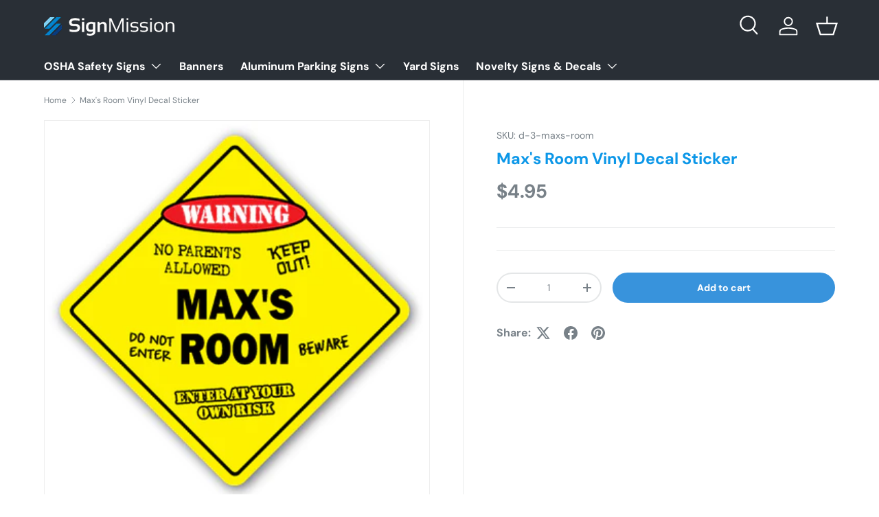

--- FILE ---
content_type: text/html; charset=utf-8
request_url: https://signmission.com/products/d-3-maxs-room
body_size: 35101
content:
<!doctype html>
<html class="no-js" lang="en" dir="ltr">
<head><meta charset="utf-8">
<meta name="viewport" content="width=device-width,initial-scale=1">
<title>Max&#39;s Room Vinyl Decal Sticker &ndash; SignMission</title><link rel="canonical" href="https://signmission.com/products/d-3-maxs-room"><link rel="icon" href="//signmission.com/cdn/shop/files/SignMission_Emblem.png?crop=center&height=48&v=1613516300&width=48" type="image/png">
  <link rel="apple-touch-icon" href="//signmission.com/cdn/shop/files/SignMission_Emblem.png?crop=center&height=180&v=1613516300&width=180"><meta name="description" content="SignMission is a leading manufacturer that produces commercial, industrial and novelty signage in a wide variety of styles, sizes, and materials in full, vibrant color. We have been producing high-quality products that meet or exceed industry standards for over a decade."><meta property="og:site_name" content="SignMission">
<meta property="og:url" content="https://signmission.com/products/d-3-maxs-room">
<meta property="og:title" content="Max&#39;s Room Vinyl Decal Sticker">
<meta property="og:type" content="product">
<meta property="og:description" content="SignMission is a leading manufacturer that produces commercial, industrial and novelty signage in a wide variety of styles, sizes, and materials in full, vibrant color. We have been producing high-quality products that meet or exceed industry standards for over a decade."><meta property="og:image" content="http://signmission.com/cdn/shop/products/max_room2.jpg?crop=center&height=1200&v=1526499181&width=1200">
  <meta property="og:image:secure_url" content="https://signmission.com/cdn/shop/products/max_room2.jpg?crop=center&height=1200&v=1526499181&width=1200">
  <meta property="og:image:width" content="501">
  <meta property="og:image:height" content="501"><meta property="og:price:amount" content="4.95">
  <meta property="og:price:currency" content="USD"><meta name="twitter:card" content="summary_large_image">
<meta name="twitter:title" content="Max&#39;s Room Vinyl Decal Sticker">
<meta name="twitter:description" content="SignMission is a leading manufacturer that produces commercial, industrial and novelty signage in a wide variety of styles, sizes, and materials in full, vibrant color. We have been producing high-quality products that meet or exceed industry standards for over a decade.">
<link rel="preload" href="//signmission.com/cdn/shop/t/18/assets/main.css?v=117877229988737664671756396692" as="style"><style data-shopify>
@font-face {
  font-family: "DM Sans";
  font-weight: 400;
  font-style: normal;
  font-display: swap;
  src: url("//signmission.com/cdn/fonts/dm_sans/dmsans_n4.ec80bd4dd7e1a334c969c265873491ae56018d72.woff2") format("woff2"),
       url("//signmission.com/cdn/fonts/dm_sans/dmsans_n4.87bdd914d8a61247b911147ae68e754d695c58a6.woff") format("woff");
}
@font-face {
  font-family: "DM Sans";
  font-weight: 700;
  font-style: normal;
  font-display: swap;
  src: url("//signmission.com/cdn/fonts/dm_sans/dmsans_n7.97e21d81502002291ea1de8aefb79170c6946ce5.woff2") format("woff2"),
       url("//signmission.com/cdn/fonts/dm_sans/dmsans_n7.af5c214f5116410ca1d53a2090665620e78e2e1b.woff") format("woff");
}
@font-face {
  font-family: "DM Sans";
  font-weight: 400;
  font-style: italic;
  font-display: swap;
  src: url("//signmission.com/cdn/fonts/dm_sans/dmsans_i4.b8fe05e69ee95d5a53155c346957d8cbf5081c1a.woff2") format("woff2"),
       url("//signmission.com/cdn/fonts/dm_sans/dmsans_i4.403fe28ee2ea63e142575c0aa47684d65f8c23a0.woff") format("woff");
}
@font-face {
  font-family: "DM Sans";
  font-weight: 700;
  font-style: italic;
  font-display: swap;
  src: url("//signmission.com/cdn/fonts/dm_sans/dmsans_i7.52b57f7d7342eb7255084623d98ab83fd96e7f9b.woff2") format("woff2"),
       url("//signmission.com/cdn/fonts/dm_sans/dmsans_i7.d5e14ef18a1d4a8ce78a4187580b4eb1759c2eda.woff") format("woff");
}
@font-face {
  font-family: "DM Sans";
  font-weight: 700;
  font-style: normal;
  font-display: swap;
  src: url("//signmission.com/cdn/fonts/dm_sans/dmsans_n7.97e21d81502002291ea1de8aefb79170c6946ce5.woff2") format("woff2"),
       url("//signmission.com/cdn/fonts/dm_sans/dmsans_n7.af5c214f5116410ca1d53a2090665620e78e2e1b.woff") format("woff");
}
@font-face {
  font-family: "DM Sans";
  font-weight: 700;
  font-style: normal;
  font-display: swap;
  src: url("//signmission.com/cdn/fonts/dm_sans/dmsans_n7.97e21d81502002291ea1de8aefb79170c6946ce5.woff2") format("woff2"),
       url("//signmission.com/cdn/fonts/dm_sans/dmsans_n7.af5c214f5116410ca1d53a2090665620e78e2e1b.woff") format("woff");
}
:root {
      --bg-color: 255 255 255 / 1.0;
      --bg-color-og: 255 255 255 / 1.0;
      --heading-color: 12 151 232;
      --text-color: 120 129 136;
      --text-color-og: 120 129 136;
      --scrollbar-color: 120 129 136;
      --link-color: 61 66 70;
      --link-color-og: 61 66 70;
      --star-color: 255 159 28;--swatch-border-color-default: 228 230 231;
        --swatch-border-color-active: 188 192 196;
        --swatch-card-size: 24px;
        --swatch-variant-picker-size: 64px;--color-scheme-1-bg: 244 244 244 / 1.0;
      --color-scheme-1-grad: linear-gradient(180deg, rgba(244, 244, 244, 1), rgba(244, 244, 244, 1) 100%);
      --color-scheme-1-heading: 12 151 232;
      --color-scheme-1-text: 42 43 42;
      --color-scheme-1-btn-bg: 12 151 232;
      --color-scheme-1-btn-text: 255 255 255;
      --color-scheme-1-btn-bg-hover: 62 173 236;--color-scheme-2-bg: 56 147 220 / 1.0;
      --color-scheme-2-grad: linear-gradient(225deg, rgba(51, 59, 67, 0.88) 8%, rgba(41, 47, 54, 1) 24%, rgba(18, 120, 201, 1) 92%);
      --color-scheme-2-heading: 255 255 255;
      --color-scheme-2-text: 255 255 255;
      --color-scheme-2-btn-bg: 120 129 136;
      --color-scheme-2-btn-text: 255 255 255;
      --color-scheme-2-btn-bg-hover: 148 156 161;--color-scheme-3-bg: 18 120 201 / 1.0;
      --color-scheme-3-grad: linear-gradient(144deg, rgba(12, 151, 232, 1) 8%, rgba(149, 208, 255, 1) 76%, rgba(120, 129, 136, 1) 92%);
      --color-scheme-3-heading: 255 255 255;
      --color-scheme-3-text: 255 255 255;
      --color-scheme-3-btn-bg: 120 129 136;
      --color-scheme-3-btn-text: 255 255 255;
      --color-scheme-3-btn-bg-hover: 148 156 161;

      --drawer-bg-color: 255 255 255 / 1.0;
      --drawer-text-color: 5 0 0;

      --panel-bg-color: 244 244 244 / 1.0;
      --panel-heading-color: 18 120 201;
      --panel-text-color: 42 43 42;

      --in-stock-text-color: 44 126 63;
      --low-stock-text-color: 210 134 26;
      --very-low-stock-text-color: 180 12 28;
      --no-stock-text-color: 42 43 42;
      --no-stock-backordered-text-color: 42 43 42;

      --error-bg-color: 252 237 238;
      --error-text-color: 180 12 28;
      --success-bg-color: 232 246 234;
      --success-text-color: 44 126 63;
      --info-bg-color: 228 237 250;
      --info-text-color: 26 102 210;

      --heading-font-family: "DM Sans", sans-serif;
      --heading-font-style: normal;
      --heading-font-weight: 700;
      --heading-scale-start: 4;

      --navigation-font-family: "DM Sans", sans-serif;
      --navigation-font-style: normal;
      --navigation-font-weight: 700;--heading-text-transform: none;
--subheading-text-transform: none;
      --body-font-family: "DM Sans", sans-serif;
      --body-font-style: normal;
      --body-font-weight: 400;
      --body-font-size: 16;

      --section-gap: 48;
      --heading-gap: calc(8 * var(--space-unit));--grid-column-gap: 20px;--btn-bg-color: 56 147 220;
      --btn-bg-hover-color: 99 170 227;
      --btn-text-color: 255 255 255;
      --btn-bg-color-og: 56 147 220;
      --btn-text-color-og: 255 255 255;
      --btn-alt-bg-color: 255 255 255;
      --btn-alt-bg-alpha: 1.0;
      --btn-alt-text-color: 18 120 201;
      --btn-border-width: 2px;
      --btn-padding-y: 12px;

      
      --btn-border-radius: 28px;
      

      --btn-lg-border-radius: 50%;
      --btn-icon-border-radius: 50%;
      --input-with-btn-inner-radius: var(--btn-border-radius);

      --input-bg-color: 255 255 255 / 1.0;
      --input-text-color: 120 129 136;
      --input-border-width: 2px;
      --input-border-radius: 26px;
      --textarea-border-radius: 12px;
      --input-border-radius: 28px;
      --input-lg-border-radius: 34px;
      --input-bg-color-diff-3: #f7f7f7;
      --input-bg-color-diff-6: #f0f0f0;

      --modal-border-radius: 16px;
      --modal-overlay-color: 0 0 0;
      --modal-overlay-opacity: 0.4;
      --drawer-border-radius: 16px;
      --overlay-border-radius: 0px;

      --custom-label-bg-color: 255 88 13 / 1.0;
      --custom-label-text-color: 255 255 255 / 1.0;--sale-label-bg-color: 170 17 85 / 1.0;
      --sale-label-text-color: 255 255 255 / 1.0;--sold-out-label-bg-color: 42 43 42 / 1.0;
      --sold-out-label-text-color: 255 255 255 / 1.0;--new-label-bg-color: 127 184 0 / 1.0;
      --new-label-text-color: 255 255 255 / 1.0;--preorder-label-bg-color: 0 166 237 / 1.0;
      --preorder-label-text-color: 255 255 255 / 1.0;

      --collection-label-color: 0 126 18 / 1.0;

      --page-width: 1260px;
      --gutter-sm: 20px;
      --gutter-md: 32px;
      --gutter-lg: 64px;

      --payment-terms-bg-color: #ffffff;

      --coll-card-bg-color: #F9F9F9;
      --coll-card-border-color: #f2f2f2;

      --card-highlight-bg-color: #ffffff;
      --card-highlight-text-color: 85 85 85;
      --card-highlight-border-color: #ff580d;
        
          --aos-animate-duration: 0.6s;
        

        
          --aos-min-width: 0;
        
      

      --reading-width: 48em;
    }

    @media (max-width: 769px) {
      :root {
        --reading-width: 36em;
      }
    }
  </style><link rel="stylesheet" href="//signmission.com/cdn/shop/t/18/assets/main.css?v=117877229988737664671756396692">
  <script src="//signmission.com/cdn/shop/t/18/assets/main.js?v=182340204423554326591756396692" defer="defer"></script><link rel="preload" href="//signmission.com/cdn/fonts/dm_sans/dmsans_n4.ec80bd4dd7e1a334c969c265873491ae56018d72.woff2" as="font" type="font/woff2" crossorigin fetchpriority="high"><link rel="preload" href="//signmission.com/cdn/fonts/dm_sans/dmsans_n7.97e21d81502002291ea1de8aefb79170c6946ce5.woff2" as="font" type="font/woff2" crossorigin fetchpriority="high"><script>window.performance && window.performance.mark && window.performance.mark('shopify.content_for_header.start');</script><meta name="google-site-verification" content="J4rNtO1z_M_wKgFsBL4bxFrGqiJx1rF7wILY4foJ1M8">
<meta id="shopify-digital-wallet" name="shopify-digital-wallet" content="/743800883/digital_wallets/dialog">
<meta name="shopify-checkout-api-token" content="572d514c12aa63a6b1655284acde1c55">
<meta id="in-context-paypal-metadata" data-shop-id="743800883" data-venmo-supported="true" data-environment="production" data-locale="en_US" data-paypal-v4="true" data-currency="USD">
<link rel="alternate" type="application/json+oembed" href="https://signmission.com/products/d-3-maxs-room.oembed">
<script async="async" src="/checkouts/internal/preloads.js?locale=en-US"></script>
<link rel="preconnect" href="https://shop.app" crossorigin="anonymous">
<script async="async" src="https://shop.app/checkouts/internal/preloads.js?locale=en-US&shop_id=743800883" crossorigin="anonymous"></script>
<script id="apple-pay-shop-capabilities" type="application/json">{"shopId":743800883,"countryCode":"US","currencyCode":"USD","merchantCapabilities":["supports3DS"],"merchantId":"gid:\/\/shopify\/Shop\/743800883","merchantName":"SignMission","requiredBillingContactFields":["postalAddress","email"],"requiredShippingContactFields":["postalAddress","email"],"shippingType":"shipping","supportedNetworks":["visa","masterCard","amex","discover","elo","jcb"],"total":{"type":"pending","label":"SignMission","amount":"1.00"},"shopifyPaymentsEnabled":true,"supportsSubscriptions":true}</script>
<script id="shopify-features" type="application/json">{"accessToken":"572d514c12aa63a6b1655284acde1c55","betas":["rich-media-storefront-analytics"],"domain":"signmission.com","predictiveSearch":true,"shopId":743800883,"locale":"en"}</script>
<script>var Shopify = Shopify || {};
Shopify.shop = "signmissioncom.myshopify.com";
Shopify.locale = "en";
Shopify.currency = {"active":"USD","rate":"1.0"};
Shopify.country = "US";
Shopify.theme = {"name":"Enterprise","id":178048729375,"schema_name":"Enterprise","schema_version":"2.0.0","theme_store_id":1657,"role":"main"};
Shopify.theme.handle = "null";
Shopify.theme.style = {"id":null,"handle":null};
Shopify.cdnHost = "signmission.com/cdn";
Shopify.routes = Shopify.routes || {};
Shopify.routes.root = "/";</script>
<script type="module">!function(o){(o.Shopify=o.Shopify||{}).modules=!0}(window);</script>
<script>!function(o){function n(){var o=[];function n(){o.push(Array.prototype.slice.apply(arguments))}return n.q=o,n}var t=o.Shopify=o.Shopify||{};t.loadFeatures=n(),t.autoloadFeatures=n()}(window);</script>
<script>
  window.ShopifyPay = window.ShopifyPay || {};
  window.ShopifyPay.apiHost = "shop.app\/pay";
  window.ShopifyPay.redirectState = null;
</script>
<script id="shop-js-analytics" type="application/json">{"pageType":"product"}</script>
<script defer="defer" async type="module" src="//signmission.com/cdn/shopifycloud/shop-js/modules/v2/client.init-shop-cart-sync_C5BV16lS.en.esm.js"></script>
<script defer="defer" async type="module" src="//signmission.com/cdn/shopifycloud/shop-js/modules/v2/chunk.common_CygWptCX.esm.js"></script>
<script type="module">
  await import("//signmission.com/cdn/shopifycloud/shop-js/modules/v2/client.init-shop-cart-sync_C5BV16lS.en.esm.js");
await import("//signmission.com/cdn/shopifycloud/shop-js/modules/v2/chunk.common_CygWptCX.esm.js");

  window.Shopify.SignInWithShop?.initShopCartSync?.({"fedCMEnabled":true,"windoidEnabled":true});

</script>
<script defer="defer" async type="module" src="//signmission.com/cdn/shopifycloud/shop-js/modules/v2/client.payment-terms_CZxnsJam.en.esm.js"></script>
<script defer="defer" async type="module" src="//signmission.com/cdn/shopifycloud/shop-js/modules/v2/chunk.common_CygWptCX.esm.js"></script>
<script defer="defer" async type="module" src="//signmission.com/cdn/shopifycloud/shop-js/modules/v2/chunk.modal_D71HUcav.esm.js"></script>
<script type="module">
  await import("//signmission.com/cdn/shopifycloud/shop-js/modules/v2/client.payment-terms_CZxnsJam.en.esm.js");
await import("//signmission.com/cdn/shopifycloud/shop-js/modules/v2/chunk.common_CygWptCX.esm.js");
await import("//signmission.com/cdn/shopifycloud/shop-js/modules/v2/chunk.modal_D71HUcav.esm.js");

  
</script>
<script>
  window.Shopify = window.Shopify || {};
  if (!window.Shopify.featureAssets) window.Shopify.featureAssets = {};
  window.Shopify.featureAssets['shop-js'] = {"shop-cart-sync":["modules/v2/client.shop-cart-sync_ZFArdW7E.en.esm.js","modules/v2/chunk.common_CygWptCX.esm.js"],"init-fed-cm":["modules/v2/client.init-fed-cm_CmiC4vf6.en.esm.js","modules/v2/chunk.common_CygWptCX.esm.js"],"shop-button":["modules/v2/client.shop-button_tlx5R9nI.en.esm.js","modules/v2/chunk.common_CygWptCX.esm.js"],"shop-cash-offers":["modules/v2/client.shop-cash-offers_DOA2yAJr.en.esm.js","modules/v2/chunk.common_CygWptCX.esm.js","modules/v2/chunk.modal_D71HUcav.esm.js"],"init-windoid":["modules/v2/client.init-windoid_sURxWdc1.en.esm.js","modules/v2/chunk.common_CygWptCX.esm.js"],"shop-toast-manager":["modules/v2/client.shop-toast-manager_ClPi3nE9.en.esm.js","modules/v2/chunk.common_CygWptCX.esm.js"],"init-shop-email-lookup-coordinator":["modules/v2/client.init-shop-email-lookup-coordinator_B8hsDcYM.en.esm.js","modules/v2/chunk.common_CygWptCX.esm.js"],"init-shop-cart-sync":["modules/v2/client.init-shop-cart-sync_C5BV16lS.en.esm.js","modules/v2/chunk.common_CygWptCX.esm.js"],"avatar":["modules/v2/client.avatar_BTnouDA3.en.esm.js"],"pay-button":["modules/v2/client.pay-button_FdsNuTd3.en.esm.js","modules/v2/chunk.common_CygWptCX.esm.js"],"init-customer-accounts":["modules/v2/client.init-customer-accounts_DxDtT_ad.en.esm.js","modules/v2/client.shop-login-button_C5VAVYt1.en.esm.js","modules/v2/chunk.common_CygWptCX.esm.js","modules/v2/chunk.modal_D71HUcav.esm.js"],"init-shop-for-new-customer-accounts":["modules/v2/client.init-shop-for-new-customer-accounts_ChsxoAhi.en.esm.js","modules/v2/client.shop-login-button_C5VAVYt1.en.esm.js","modules/v2/chunk.common_CygWptCX.esm.js","modules/v2/chunk.modal_D71HUcav.esm.js"],"shop-login-button":["modules/v2/client.shop-login-button_C5VAVYt1.en.esm.js","modules/v2/chunk.common_CygWptCX.esm.js","modules/v2/chunk.modal_D71HUcav.esm.js"],"init-customer-accounts-sign-up":["modules/v2/client.init-customer-accounts-sign-up_CPSyQ0Tj.en.esm.js","modules/v2/client.shop-login-button_C5VAVYt1.en.esm.js","modules/v2/chunk.common_CygWptCX.esm.js","modules/v2/chunk.modal_D71HUcav.esm.js"],"shop-follow-button":["modules/v2/client.shop-follow-button_Cva4Ekp9.en.esm.js","modules/v2/chunk.common_CygWptCX.esm.js","modules/v2/chunk.modal_D71HUcav.esm.js"],"checkout-modal":["modules/v2/client.checkout-modal_BPM8l0SH.en.esm.js","modules/v2/chunk.common_CygWptCX.esm.js","modules/v2/chunk.modal_D71HUcav.esm.js"],"lead-capture":["modules/v2/client.lead-capture_Bi8yE_yS.en.esm.js","modules/v2/chunk.common_CygWptCX.esm.js","modules/v2/chunk.modal_D71HUcav.esm.js"],"shop-login":["modules/v2/client.shop-login_D6lNrXab.en.esm.js","modules/v2/chunk.common_CygWptCX.esm.js","modules/v2/chunk.modal_D71HUcav.esm.js"],"payment-terms":["modules/v2/client.payment-terms_CZxnsJam.en.esm.js","modules/v2/chunk.common_CygWptCX.esm.js","modules/v2/chunk.modal_D71HUcav.esm.js"]};
</script>
<script>(function() {
  var isLoaded = false;
  function asyncLoad() {
    if (isLoaded) return;
    isLoaded = true;
    var urls = ["https:\/\/embed.tawk.to\/widget-script\/5af35ddc5f7cdf4f05340262\/default.js?shop=signmissioncom.myshopify.com"];
    for (var i = 0; i < urls.length; i++) {
      var s = document.createElement('script');
      s.type = 'text/javascript';
      s.async = true;
      s.src = urls[i];
      var x = document.getElementsByTagName('script')[0];
      x.parentNode.insertBefore(s, x);
    }
  };
  if(window.attachEvent) {
    window.attachEvent('onload', asyncLoad);
  } else {
    window.addEventListener('load', asyncLoad, false);
  }
})();</script>
<script id="__st">var __st={"a":743800883,"offset":-18000,"reqid":"a574909a-61e2-4c87-8d62-c3abbe8e38d4-1768734238","pageurl":"signmission.com\/products\/d-3-maxs-room","u":"651531811f3e","p":"product","rtyp":"product","rid":662047588403};</script>
<script>window.ShopifyPaypalV4VisibilityTracking = true;</script>
<script id="captcha-bootstrap">!function(){'use strict';const t='contact',e='account',n='new_comment',o=[[t,t],['blogs',n],['comments',n],[t,'customer']],c=[[e,'customer_login'],[e,'guest_login'],[e,'recover_customer_password'],[e,'create_customer']],r=t=>t.map((([t,e])=>`form[action*='/${t}']:not([data-nocaptcha='true']) input[name='form_type'][value='${e}']`)).join(','),a=t=>()=>t?[...document.querySelectorAll(t)].map((t=>t.form)):[];function s(){const t=[...o],e=r(t);return a(e)}const i='password',u='form_key',d=['recaptcha-v3-token','g-recaptcha-response','h-captcha-response',i],f=()=>{try{return window.sessionStorage}catch{return}},m='__shopify_v',_=t=>t.elements[u];function p(t,e,n=!1){try{const o=window.sessionStorage,c=JSON.parse(o.getItem(e)),{data:r}=function(t){const{data:e,action:n}=t;return t[m]||n?{data:e,action:n}:{data:t,action:n}}(c);for(const[e,n]of Object.entries(r))t.elements[e]&&(t.elements[e].value=n);n&&o.removeItem(e)}catch(o){console.error('form repopulation failed',{error:o})}}const l='form_type',E='cptcha';function T(t){t.dataset[E]=!0}const w=window,h=w.document,L='Shopify',v='ce_forms',y='captcha';let A=!1;((t,e)=>{const n=(g='f06e6c50-85a8-45c8-87d0-21a2b65856fe',I='https://cdn.shopify.com/shopifycloud/storefront-forms-hcaptcha/ce_storefront_forms_captcha_hcaptcha.v1.5.2.iife.js',D={infoText:'Protected by hCaptcha',privacyText:'Privacy',termsText:'Terms'},(t,e,n)=>{const o=w[L][v],c=o.bindForm;if(c)return c(t,g,e,D).then(n);var r;o.q.push([[t,g,e,D],n]),r=I,A||(h.body.append(Object.assign(h.createElement('script'),{id:'captcha-provider',async:!0,src:r})),A=!0)});var g,I,D;w[L]=w[L]||{},w[L][v]=w[L][v]||{},w[L][v].q=[],w[L][y]=w[L][y]||{},w[L][y].protect=function(t,e){n(t,void 0,e),T(t)},Object.freeze(w[L][y]),function(t,e,n,w,h,L){const[v,y,A,g]=function(t,e,n){const i=e?o:[],u=t?c:[],d=[...i,...u],f=r(d),m=r(i),_=r(d.filter((([t,e])=>n.includes(e))));return[a(f),a(m),a(_),s()]}(w,h,L),I=t=>{const e=t.target;return e instanceof HTMLFormElement?e:e&&e.form},D=t=>v().includes(t);t.addEventListener('submit',(t=>{const e=I(t);if(!e)return;const n=D(e)&&!e.dataset.hcaptchaBound&&!e.dataset.recaptchaBound,o=_(e),c=g().includes(e)&&(!o||!o.value);(n||c)&&t.preventDefault(),c&&!n&&(function(t){try{if(!f())return;!function(t){const e=f();if(!e)return;const n=_(t);if(!n)return;const o=n.value;o&&e.removeItem(o)}(t);const e=Array.from(Array(32),(()=>Math.random().toString(36)[2])).join('');!function(t,e){_(t)||t.append(Object.assign(document.createElement('input'),{type:'hidden',name:u})),t.elements[u].value=e}(t,e),function(t,e){const n=f();if(!n)return;const o=[...t.querySelectorAll(`input[type='${i}']`)].map((({name:t})=>t)),c=[...d,...o],r={};for(const[a,s]of new FormData(t).entries())c.includes(a)||(r[a]=s);n.setItem(e,JSON.stringify({[m]:1,action:t.action,data:r}))}(t,e)}catch(e){console.error('failed to persist form',e)}}(e),e.submit())}));const S=(t,e)=>{t&&!t.dataset[E]&&(n(t,e.some((e=>e===t))),T(t))};for(const o of['focusin','change'])t.addEventListener(o,(t=>{const e=I(t);D(e)&&S(e,y())}));const B=e.get('form_key'),M=e.get(l),P=B&&M;t.addEventListener('DOMContentLoaded',(()=>{const t=y();if(P)for(const e of t)e.elements[l].value===M&&p(e,B);[...new Set([...A(),...v().filter((t=>'true'===t.dataset.shopifyCaptcha))])].forEach((e=>S(e,t)))}))}(h,new URLSearchParams(w.location.search),n,t,e,['guest_login'])})(!0,!0)}();</script>
<script integrity="sha256-4kQ18oKyAcykRKYeNunJcIwy7WH5gtpwJnB7kiuLZ1E=" data-source-attribution="shopify.loadfeatures" defer="defer" src="//signmission.com/cdn/shopifycloud/storefront/assets/storefront/load_feature-a0a9edcb.js" crossorigin="anonymous"></script>
<script crossorigin="anonymous" defer="defer" src="//signmission.com/cdn/shopifycloud/storefront/assets/shopify_pay/storefront-65b4c6d7.js?v=20250812"></script>
<script data-source-attribution="shopify.dynamic_checkout.dynamic.init">var Shopify=Shopify||{};Shopify.PaymentButton=Shopify.PaymentButton||{isStorefrontPortableWallets:!0,init:function(){window.Shopify.PaymentButton.init=function(){};var t=document.createElement("script");t.src="https://signmission.com/cdn/shopifycloud/portable-wallets/latest/portable-wallets.en.js",t.type="module",document.head.appendChild(t)}};
</script>
<script data-source-attribution="shopify.dynamic_checkout.buyer_consent">
  function portableWalletsHideBuyerConsent(e){var t=document.getElementById("shopify-buyer-consent"),n=document.getElementById("shopify-subscription-policy-button");t&&n&&(t.classList.add("hidden"),t.setAttribute("aria-hidden","true"),n.removeEventListener("click",e))}function portableWalletsShowBuyerConsent(e){var t=document.getElementById("shopify-buyer-consent"),n=document.getElementById("shopify-subscription-policy-button");t&&n&&(t.classList.remove("hidden"),t.removeAttribute("aria-hidden"),n.addEventListener("click",e))}window.Shopify?.PaymentButton&&(window.Shopify.PaymentButton.hideBuyerConsent=portableWalletsHideBuyerConsent,window.Shopify.PaymentButton.showBuyerConsent=portableWalletsShowBuyerConsent);
</script>
<script data-source-attribution="shopify.dynamic_checkout.cart.bootstrap">document.addEventListener("DOMContentLoaded",(function(){function t(){return document.querySelector("shopify-accelerated-checkout-cart, shopify-accelerated-checkout")}if(t())Shopify.PaymentButton.init();else{new MutationObserver((function(e,n){t()&&(Shopify.PaymentButton.init(),n.disconnect())})).observe(document.body,{childList:!0,subtree:!0})}}));
</script>
<link id="shopify-accelerated-checkout-styles" rel="stylesheet" media="screen" href="https://signmission.com/cdn/shopifycloud/portable-wallets/latest/accelerated-checkout-backwards-compat.css" crossorigin="anonymous">
<style id="shopify-accelerated-checkout-cart">
        #shopify-buyer-consent {
  margin-top: 1em;
  display: inline-block;
  width: 100%;
}

#shopify-buyer-consent.hidden {
  display: none;
}

#shopify-subscription-policy-button {
  background: none;
  border: none;
  padding: 0;
  text-decoration: underline;
  font-size: inherit;
  cursor: pointer;
}

#shopify-subscription-policy-button::before {
  box-shadow: none;
}

      </style>
<script id="sections-script" data-sections="header,footer" defer="defer" src="//signmission.com/cdn/shop/t/18/compiled_assets/scripts.js?v=1228"></script>
<script>window.performance && window.performance.mark && window.performance.mark('shopify.content_for_header.end');</script>

    <script src="//signmission.com/cdn/shop/t/18/assets/animate-on-scroll.js?v=15249566486942820451756396692" defer="defer"></script>
    <link rel="stylesheet" href="//signmission.com/cdn/shop/t/18/assets/animate-on-scroll.css?v=116194678796051782541756396692">
  

  <script>document.documentElement.className = document.documentElement.className.replace('no-js', 'js');</script><!-- CC Custom Head Start --><!-- CC Custom Head End --><link href="https://monorail-edge.shopifysvc.com" rel="dns-prefetch">
<script>(function(){if ("sendBeacon" in navigator && "performance" in window) {try {var session_token_from_headers = performance.getEntriesByType('navigation')[0].serverTiming.find(x => x.name == '_s').description;} catch {var session_token_from_headers = undefined;}var session_cookie_matches = document.cookie.match(/_shopify_s=([^;]*)/);var session_token_from_cookie = session_cookie_matches && session_cookie_matches.length === 2 ? session_cookie_matches[1] : "";var session_token = session_token_from_headers || session_token_from_cookie || "";function handle_abandonment_event(e) {var entries = performance.getEntries().filter(function(entry) {return /monorail-edge.shopifysvc.com/.test(entry.name);});if (!window.abandonment_tracked && entries.length === 0) {window.abandonment_tracked = true;var currentMs = Date.now();var navigation_start = performance.timing.navigationStart;var payload = {shop_id: 743800883,url: window.location.href,navigation_start,duration: currentMs - navigation_start,session_token,page_type: "product"};window.navigator.sendBeacon("https://monorail-edge.shopifysvc.com/v1/produce", JSON.stringify({schema_id: "online_store_buyer_site_abandonment/1.1",payload: payload,metadata: {event_created_at_ms: currentMs,event_sent_at_ms: currentMs}}));}}window.addEventListener('pagehide', handle_abandonment_event);}}());</script>
<script id="web-pixels-manager-setup">(function e(e,d,r,n,o){if(void 0===o&&(o={}),!Boolean(null===(a=null===(i=window.Shopify)||void 0===i?void 0:i.analytics)||void 0===a?void 0:a.replayQueue)){var i,a;window.Shopify=window.Shopify||{};var t=window.Shopify;t.analytics=t.analytics||{};var s=t.analytics;s.replayQueue=[],s.publish=function(e,d,r){return s.replayQueue.push([e,d,r]),!0};try{self.performance.mark("wpm:start")}catch(e){}var l=function(){var e={modern:/Edge?\/(1{2}[4-9]|1[2-9]\d|[2-9]\d{2}|\d{4,})\.\d+(\.\d+|)|Firefox\/(1{2}[4-9]|1[2-9]\d|[2-9]\d{2}|\d{4,})\.\d+(\.\d+|)|Chrom(ium|e)\/(9{2}|\d{3,})\.\d+(\.\d+|)|(Maci|X1{2}).+ Version\/(15\.\d+|(1[6-9]|[2-9]\d|\d{3,})\.\d+)([,.]\d+|)( \(\w+\)|)( Mobile\/\w+|) Safari\/|Chrome.+OPR\/(9{2}|\d{3,})\.\d+\.\d+|(CPU[ +]OS|iPhone[ +]OS|CPU[ +]iPhone|CPU IPhone OS|CPU iPad OS)[ +]+(15[._]\d+|(1[6-9]|[2-9]\d|\d{3,})[._]\d+)([._]\d+|)|Android:?[ /-](13[3-9]|1[4-9]\d|[2-9]\d{2}|\d{4,})(\.\d+|)(\.\d+|)|Android.+Firefox\/(13[5-9]|1[4-9]\d|[2-9]\d{2}|\d{4,})\.\d+(\.\d+|)|Android.+Chrom(ium|e)\/(13[3-9]|1[4-9]\d|[2-9]\d{2}|\d{4,})\.\d+(\.\d+|)|SamsungBrowser\/([2-9]\d|\d{3,})\.\d+/,legacy:/Edge?\/(1[6-9]|[2-9]\d|\d{3,})\.\d+(\.\d+|)|Firefox\/(5[4-9]|[6-9]\d|\d{3,})\.\d+(\.\d+|)|Chrom(ium|e)\/(5[1-9]|[6-9]\d|\d{3,})\.\d+(\.\d+|)([\d.]+$|.*Safari\/(?![\d.]+ Edge\/[\d.]+$))|(Maci|X1{2}).+ Version\/(10\.\d+|(1[1-9]|[2-9]\d|\d{3,})\.\d+)([,.]\d+|)( \(\w+\)|)( Mobile\/\w+|) Safari\/|Chrome.+OPR\/(3[89]|[4-9]\d|\d{3,})\.\d+\.\d+|(CPU[ +]OS|iPhone[ +]OS|CPU[ +]iPhone|CPU IPhone OS|CPU iPad OS)[ +]+(10[._]\d+|(1[1-9]|[2-9]\d|\d{3,})[._]\d+)([._]\d+|)|Android:?[ /-](13[3-9]|1[4-9]\d|[2-9]\d{2}|\d{4,})(\.\d+|)(\.\d+|)|Mobile Safari.+OPR\/([89]\d|\d{3,})\.\d+\.\d+|Android.+Firefox\/(13[5-9]|1[4-9]\d|[2-9]\d{2}|\d{4,})\.\d+(\.\d+|)|Android.+Chrom(ium|e)\/(13[3-9]|1[4-9]\d|[2-9]\d{2}|\d{4,})\.\d+(\.\d+|)|Android.+(UC? ?Browser|UCWEB|U3)[ /]?(15\.([5-9]|\d{2,})|(1[6-9]|[2-9]\d|\d{3,})\.\d+)\.\d+|SamsungBrowser\/(5\.\d+|([6-9]|\d{2,})\.\d+)|Android.+MQ{2}Browser\/(14(\.(9|\d{2,})|)|(1[5-9]|[2-9]\d|\d{3,})(\.\d+|))(\.\d+|)|K[Aa][Ii]OS\/(3\.\d+|([4-9]|\d{2,})\.\d+)(\.\d+|)/},d=e.modern,r=e.legacy,n=navigator.userAgent;return n.match(d)?"modern":n.match(r)?"legacy":"unknown"}(),u="modern"===l?"modern":"legacy",c=(null!=n?n:{modern:"",legacy:""})[u],f=function(e){return[e.baseUrl,"/wpm","/b",e.hashVersion,"modern"===e.buildTarget?"m":"l",".js"].join("")}({baseUrl:d,hashVersion:r,buildTarget:u}),m=function(e){var d=e.version,r=e.bundleTarget,n=e.surface,o=e.pageUrl,i=e.monorailEndpoint;return{emit:function(e){var a=e.status,t=e.errorMsg,s=(new Date).getTime(),l=JSON.stringify({metadata:{event_sent_at_ms:s},events:[{schema_id:"web_pixels_manager_load/3.1",payload:{version:d,bundle_target:r,page_url:o,status:a,surface:n,error_msg:t},metadata:{event_created_at_ms:s}}]});if(!i)return console&&console.warn&&console.warn("[Web Pixels Manager] No Monorail endpoint provided, skipping logging."),!1;try{return self.navigator.sendBeacon.bind(self.navigator)(i,l)}catch(e){}var u=new XMLHttpRequest;try{return u.open("POST",i,!0),u.setRequestHeader("Content-Type","text/plain"),u.send(l),!0}catch(e){return console&&console.warn&&console.warn("[Web Pixels Manager] Got an unhandled error while logging to Monorail."),!1}}}}({version:r,bundleTarget:l,surface:e.surface,pageUrl:self.location.href,monorailEndpoint:e.monorailEndpoint});try{o.browserTarget=l,function(e){var d=e.src,r=e.async,n=void 0===r||r,o=e.onload,i=e.onerror,a=e.sri,t=e.scriptDataAttributes,s=void 0===t?{}:t,l=document.createElement("script"),u=document.querySelector("head"),c=document.querySelector("body");if(l.async=n,l.src=d,a&&(l.integrity=a,l.crossOrigin="anonymous"),s)for(var f in s)if(Object.prototype.hasOwnProperty.call(s,f))try{l.dataset[f]=s[f]}catch(e){}if(o&&l.addEventListener("load",o),i&&l.addEventListener("error",i),u)u.appendChild(l);else{if(!c)throw new Error("Did not find a head or body element to append the script");c.appendChild(l)}}({src:f,async:!0,onload:function(){if(!function(){var e,d;return Boolean(null===(d=null===(e=window.Shopify)||void 0===e?void 0:e.analytics)||void 0===d?void 0:d.initialized)}()){var d=window.webPixelsManager.init(e)||void 0;if(d){var r=window.Shopify.analytics;r.replayQueue.forEach((function(e){var r=e[0],n=e[1],o=e[2];d.publishCustomEvent(r,n,o)})),r.replayQueue=[],r.publish=d.publishCustomEvent,r.visitor=d.visitor,r.initialized=!0}}},onerror:function(){return m.emit({status:"failed",errorMsg:"".concat(f," has failed to load")})},sri:function(e){var d=/^sha384-[A-Za-z0-9+/=]+$/;return"string"==typeof e&&d.test(e)}(c)?c:"",scriptDataAttributes:o}),m.emit({status:"loading"})}catch(e){m.emit({status:"failed",errorMsg:(null==e?void 0:e.message)||"Unknown error"})}}})({shopId: 743800883,storefrontBaseUrl: "https://signmission.com",extensionsBaseUrl: "https://extensions.shopifycdn.com/cdn/shopifycloud/web-pixels-manager",monorailEndpoint: "https://monorail-edge.shopifysvc.com/unstable/produce_batch",surface: "storefront-renderer",enabledBetaFlags: ["2dca8a86"],webPixelsConfigList: [{"id":"747798815","configuration":"{\"config\":\"{\\\"pixel_id\\\":\\\"AW-760369244\\\",\\\"target_country\\\":\\\"US\\\",\\\"gtag_events\\\":[{\\\"type\\\":\\\"search\\\",\\\"action_label\\\":\\\"AW-760369244\\\/5GXdCMKKgZYBENygyeoC\\\"},{\\\"type\\\":\\\"begin_checkout\\\",\\\"action_label\\\":\\\"AW-760369244\\\/65JuCL-KgZYBENygyeoC\\\"},{\\\"type\\\":\\\"view_item\\\",\\\"action_label\\\":[\\\"AW-760369244\\\/CxYVCLmKgZYBENygyeoC\\\",\\\"MC-4TYL6MFRCE\\\"]},{\\\"type\\\":\\\"purchase\\\",\\\"action_label\\\":[\\\"AW-760369244\\\/1EPCCLaKgZYBENygyeoC\\\",\\\"MC-4TYL6MFRCE\\\"]},{\\\"type\\\":\\\"page_view\\\",\\\"action_label\\\":[\\\"AW-760369244\\\/TPtZCLOKgZYBENygyeoC\\\",\\\"MC-4TYL6MFRCE\\\"]},{\\\"type\\\":\\\"add_payment_info\\\",\\\"action_label\\\":\\\"AW-760369244\\\/94ajCMWKgZYBENygyeoC\\\"},{\\\"type\\\":\\\"add_to_cart\\\",\\\"action_label\\\":\\\"AW-760369244\\\/ZlEuCLyKgZYBENygyeoC\\\"}],\\\"enable_monitoring_mode\\\":false}\"}","eventPayloadVersion":"v1","runtimeContext":"OPEN","scriptVersion":"b2a88bafab3e21179ed38636efcd8a93","type":"APP","apiClientId":1780363,"privacyPurposes":[],"dataSharingAdjustments":{"protectedCustomerApprovalScopes":["read_customer_address","read_customer_email","read_customer_name","read_customer_personal_data","read_customer_phone"]}},{"id":"142410015","eventPayloadVersion":"v1","runtimeContext":"LAX","scriptVersion":"1","type":"CUSTOM","privacyPurposes":["ANALYTICS"],"name":"Google Analytics tag (migrated)"},{"id":"shopify-app-pixel","configuration":"{}","eventPayloadVersion":"v1","runtimeContext":"STRICT","scriptVersion":"0450","apiClientId":"shopify-pixel","type":"APP","privacyPurposes":["ANALYTICS","MARKETING"]},{"id":"shopify-custom-pixel","eventPayloadVersion":"v1","runtimeContext":"LAX","scriptVersion":"0450","apiClientId":"shopify-pixel","type":"CUSTOM","privacyPurposes":["ANALYTICS","MARKETING"]}],isMerchantRequest: false,initData: {"shop":{"name":"SignMission","paymentSettings":{"currencyCode":"USD"},"myshopifyDomain":"signmissioncom.myshopify.com","countryCode":"US","storefrontUrl":"https:\/\/signmission.com"},"customer":null,"cart":null,"checkout":null,"productVariants":[{"price":{"amount":4.95,"currencyCode":"USD"},"product":{"title":"Max's Room Vinyl Decal Sticker","vendor":"signmissioncom","id":"662047588403","untranslatedTitle":"Max's Room Vinyl Decal Sticker","url":"\/products\/d-3-maxs-room","type":"3 Pack Of Decals"},"id":"8028373483571","image":{"src":"\/\/signmission.com\/cdn\/shop\/products\/max_room2.jpg?v=1526499181"},"sku":"d-3-maxs-room","title":"Default Title","untranslatedTitle":"Default Title"}],"purchasingCompany":null},},"https://signmission.com/cdn","fcfee988w5aeb613cpc8e4bc33m6693e112",{"modern":"","legacy":""},{"shopId":"743800883","storefrontBaseUrl":"https:\/\/signmission.com","extensionBaseUrl":"https:\/\/extensions.shopifycdn.com\/cdn\/shopifycloud\/web-pixels-manager","surface":"storefront-renderer","enabledBetaFlags":"[\"2dca8a86\"]","isMerchantRequest":"false","hashVersion":"fcfee988w5aeb613cpc8e4bc33m6693e112","publish":"custom","events":"[[\"page_viewed\",{}],[\"product_viewed\",{\"productVariant\":{\"price\":{\"amount\":4.95,\"currencyCode\":\"USD\"},\"product\":{\"title\":\"Max's Room Vinyl Decal Sticker\",\"vendor\":\"signmissioncom\",\"id\":\"662047588403\",\"untranslatedTitle\":\"Max's Room Vinyl Decal Sticker\",\"url\":\"\/products\/d-3-maxs-room\",\"type\":\"3 Pack Of Decals\"},\"id\":\"8028373483571\",\"image\":{\"src\":\"\/\/signmission.com\/cdn\/shop\/products\/max_room2.jpg?v=1526499181\"},\"sku\":\"d-3-maxs-room\",\"title\":\"Default Title\",\"untranslatedTitle\":\"Default Title\"}}]]"});</script><script>
  window.ShopifyAnalytics = window.ShopifyAnalytics || {};
  window.ShopifyAnalytics.meta = window.ShopifyAnalytics.meta || {};
  window.ShopifyAnalytics.meta.currency = 'USD';
  var meta = {"product":{"id":662047588403,"gid":"gid:\/\/shopify\/Product\/662047588403","vendor":"signmissioncom","type":"3 Pack Of Decals","handle":"d-3-maxs-room","variants":[{"id":8028373483571,"price":495,"name":"Max's Room Vinyl Decal Sticker","public_title":null,"sku":"d-3-maxs-room"}],"remote":false},"page":{"pageType":"product","resourceType":"product","resourceId":662047588403,"requestId":"a574909a-61e2-4c87-8d62-c3abbe8e38d4-1768734238"}};
  for (var attr in meta) {
    window.ShopifyAnalytics.meta[attr] = meta[attr];
  }
</script>
<script class="analytics">
  (function () {
    var customDocumentWrite = function(content) {
      var jquery = null;

      if (window.jQuery) {
        jquery = window.jQuery;
      } else if (window.Checkout && window.Checkout.$) {
        jquery = window.Checkout.$;
      }

      if (jquery) {
        jquery('body').append(content);
      }
    };

    var hasLoggedConversion = function(token) {
      if (token) {
        return document.cookie.indexOf('loggedConversion=' + token) !== -1;
      }
      return false;
    }

    var setCookieIfConversion = function(token) {
      if (token) {
        var twoMonthsFromNow = new Date(Date.now());
        twoMonthsFromNow.setMonth(twoMonthsFromNow.getMonth() + 2);

        document.cookie = 'loggedConversion=' + token + '; expires=' + twoMonthsFromNow;
      }
    }

    var trekkie = window.ShopifyAnalytics.lib = window.trekkie = window.trekkie || [];
    if (trekkie.integrations) {
      return;
    }
    trekkie.methods = [
      'identify',
      'page',
      'ready',
      'track',
      'trackForm',
      'trackLink'
    ];
    trekkie.factory = function(method) {
      return function() {
        var args = Array.prototype.slice.call(arguments);
        args.unshift(method);
        trekkie.push(args);
        return trekkie;
      };
    };
    for (var i = 0; i < trekkie.methods.length; i++) {
      var key = trekkie.methods[i];
      trekkie[key] = trekkie.factory(key);
    }
    trekkie.load = function(config) {
      trekkie.config = config || {};
      trekkie.config.initialDocumentCookie = document.cookie;
      var first = document.getElementsByTagName('script')[0];
      var script = document.createElement('script');
      script.type = 'text/javascript';
      script.onerror = function(e) {
        var scriptFallback = document.createElement('script');
        scriptFallback.type = 'text/javascript';
        scriptFallback.onerror = function(error) {
                var Monorail = {
      produce: function produce(monorailDomain, schemaId, payload) {
        var currentMs = new Date().getTime();
        var event = {
          schema_id: schemaId,
          payload: payload,
          metadata: {
            event_created_at_ms: currentMs,
            event_sent_at_ms: currentMs
          }
        };
        return Monorail.sendRequest("https://" + monorailDomain + "/v1/produce", JSON.stringify(event));
      },
      sendRequest: function sendRequest(endpointUrl, payload) {
        // Try the sendBeacon API
        if (window && window.navigator && typeof window.navigator.sendBeacon === 'function' && typeof window.Blob === 'function' && !Monorail.isIos12()) {
          var blobData = new window.Blob([payload], {
            type: 'text/plain'
          });

          if (window.navigator.sendBeacon(endpointUrl, blobData)) {
            return true;
          } // sendBeacon was not successful

        } // XHR beacon

        var xhr = new XMLHttpRequest();

        try {
          xhr.open('POST', endpointUrl);
          xhr.setRequestHeader('Content-Type', 'text/plain');
          xhr.send(payload);
        } catch (e) {
          console.log(e);
        }

        return false;
      },
      isIos12: function isIos12() {
        return window.navigator.userAgent.lastIndexOf('iPhone; CPU iPhone OS 12_') !== -1 || window.navigator.userAgent.lastIndexOf('iPad; CPU OS 12_') !== -1;
      }
    };
    Monorail.produce('monorail-edge.shopifysvc.com',
      'trekkie_storefront_load_errors/1.1',
      {shop_id: 743800883,
      theme_id: 178048729375,
      app_name: "storefront",
      context_url: window.location.href,
      source_url: "//signmission.com/cdn/s/trekkie.storefront.cd680fe47e6c39ca5d5df5f0a32d569bc48c0f27.min.js"});

        };
        scriptFallback.async = true;
        scriptFallback.src = '//signmission.com/cdn/s/trekkie.storefront.cd680fe47e6c39ca5d5df5f0a32d569bc48c0f27.min.js';
        first.parentNode.insertBefore(scriptFallback, first);
      };
      script.async = true;
      script.src = '//signmission.com/cdn/s/trekkie.storefront.cd680fe47e6c39ca5d5df5f0a32d569bc48c0f27.min.js';
      first.parentNode.insertBefore(script, first);
    };
    trekkie.load(
      {"Trekkie":{"appName":"storefront","development":false,"defaultAttributes":{"shopId":743800883,"isMerchantRequest":null,"themeId":178048729375,"themeCityHash":"5809031536676616348","contentLanguage":"en","currency":"USD","eventMetadataId":"70cd93ca-79b8-4973-bafc-405192a56829"},"isServerSideCookieWritingEnabled":true,"monorailRegion":"shop_domain","enabledBetaFlags":["65f19447"]},"Session Attribution":{},"S2S":{"facebookCapiEnabled":false,"source":"trekkie-storefront-renderer","apiClientId":580111}}
    );

    var loaded = false;
    trekkie.ready(function() {
      if (loaded) return;
      loaded = true;

      window.ShopifyAnalytics.lib = window.trekkie;

      var originalDocumentWrite = document.write;
      document.write = customDocumentWrite;
      try { window.ShopifyAnalytics.merchantGoogleAnalytics.call(this); } catch(error) {};
      document.write = originalDocumentWrite;

      window.ShopifyAnalytics.lib.page(null,{"pageType":"product","resourceType":"product","resourceId":662047588403,"requestId":"a574909a-61e2-4c87-8d62-c3abbe8e38d4-1768734238","shopifyEmitted":true});

      var match = window.location.pathname.match(/checkouts\/(.+)\/(thank_you|post_purchase)/)
      var token = match? match[1]: undefined;
      if (!hasLoggedConversion(token)) {
        setCookieIfConversion(token);
        window.ShopifyAnalytics.lib.track("Viewed Product",{"currency":"USD","variantId":8028373483571,"productId":662047588403,"productGid":"gid:\/\/shopify\/Product\/662047588403","name":"Max's Room Vinyl Decal Sticker","price":"4.95","sku":"d-3-maxs-room","brand":"signmissioncom","variant":null,"category":"3 Pack Of Decals","nonInteraction":true,"remote":false},undefined,undefined,{"shopifyEmitted":true});
      window.ShopifyAnalytics.lib.track("monorail:\/\/trekkie_storefront_viewed_product\/1.1",{"currency":"USD","variantId":8028373483571,"productId":662047588403,"productGid":"gid:\/\/shopify\/Product\/662047588403","name":"Max's Room Vinyl Decal Sticker","price":"4.95","sku":"d-3-maxs-room","brand":"signmissioncom","variant":null,"category":"3 Pack Of Decals","nonInteraction":true,"remote":false,"referer":"https:\/\/signmission.com\/products\/d-3-maxs-room"});
      }
    });


        var eventsListenerScript = document.createElement('script');
        eventsListenerScript.async = true;
        eventsListenerScript.src = "//signmission.com/cdn/shopifycloud/storefront/assets/shop_events_listener-3da45d37.js";
        document.getElementsByTagName('head')[0].appendChild(eventsListenerScript);

})();</script>
  <script>
  if (!window.ga || (window.ga && typeof window.ga !== 'function')) {
    window.ga = function ga() {
      (window.ga.q = window.ga.q || []).push(arguments);
      if (window.Shopify && window.Shopify.analytics && typeof window.Shopify.analytics.publish === 'function') {
        window.Shopify.analytics.publish("ga_stub_called", {}, {sendTo: "google_osp_migration"});
      }
      console.error("Shopify's Google Analytics stub called with:", Array.from(arguments), "\nSee https://help.shopify.com/manual/promoting-marketing/pixels/pixel-migration#google for more information.");
    };
    if (window.Shopify && window.Shopify.analytics && typeof window.Shopify.analytics.publish === 'function') {
      window.Shopify.analytics.publish("ga_stub_initialized", {}, {sendTo: "google_osp_migration"});
    }
  }
</script>
<script
  defer
  src="https://signmission.com/cdn/shopifycloud/perf-kit/shopify-perf-kit-3.0.4.min.js"
  data-application="storefront-renderer"
  data-shop-id="743800883"
  data-render-region="gcp-us-central1"
  data-page-type="product"
  data-theme-instance-id="178048729375"
  data-theme-name="Enterprise"
  data-theme-version="2.0.0"
  data-monorail-region="shop_domain"
  data-resource-timing-sampling-rate="10"
  data-shs="true"
  data-shs-beacon="true"
  data-shs-export-with-fetch="true"
  data-shs-logs-sample-rate="1"
  data-shs-beacon-endpoint="https://signmission.com/api/collect"
></script>
</head>

<body class="cc-animate-enabled">
  <a class="skip-link btn btn--primary visually-hidden" href="#main-content" data-ce-role="skip">Skip to content</a><!-- BEGIN sections: header-group -->
<div id="shopify-section-sections--24638031692063__header" class="shopify-section shopify-section-group-header-group cc-header">
<style data-shopify>.header {
  --bg-color: 41 47 54;
  --text-color: 255 255 255;
  --nav-bg-color: 41 47 54;
  --nav-text-color: 255 255 255;
  --nav-child-bg-color:  41 47 54;
  --nav-child-text-color: 255 255 255;
  --header-accent-color: 255 88 13;
  --search-bg-color: #3e444a;
  
  
  }</style><store-header class="header bg-theme-bg text-theme-text has-motion search-is-collapsed"data-is-sticky="true"data-is-search-minimised="true"style="--header-transition-speed: 300ms">
  <header class="header__grid header__grid--left-logo container flex flex-wrap items-center">
    <div class="header__logo logo flex js-closes-menu"><a class="logo__link inline-block" href="/"><span class="flex" style="max-width: 190px;">
              <img src="//signmission.com/cdn/shop/files/logo_b7f32cd1-22e1-4829-85a0-ff0028ddb0ae.png?v=1757705874&width=190"
         style="object-position: 50.0% 50.0%" loading="eager"
         width="190"
         height="27"
         
         alt="SignMission">
            </span></a></div><link rel="stylesheet" href="//signmission.com/cdn/shop/t/18/assets/predictive-search.css?v=21239819754936278281756396692"><script src="//signmission.com/cdn/shop/t/18/assets/custom-select.js?v=173148981874697908181756396692" defer="defer"></script><script src="//signmission.com/cdn/shop/t/18/assets/predictive-search.js?v=158424367886238494141756396692" defer="defer"></script>
        <script src="//signmission.com/cdn/shop/t/18/assets/tabs.js?v=135558236254064818051756396693" defer="defer"></script><div class="header__search header__search--collapsible-desktop js-search-bar relative js-closes-menu" id="search-bar"><link rel="stylesheet" href="//signmission.com/cdn/shop/t/18/assets/search-suggestions.css?v=84163686392962511531756396693" media="print" onload="this.media='all'"><link href="//signmission.com/cdn/shop/t/18/assets/product-type-search.css?v=32465786266336344111756396693" rel="stylesheet" type="text/css" media="all" />
<predictive-search class="block" data-loading-text="Loading..."><form class="search relative search--speech search--product-types" role="search" action="/search" method="get">
    <label class="label visually-hidden" for="header-search">Search</label>
    <script src="//signmission.com/cdn/shop/t/18/assets/search-form.js?v=43677551656194261111756396693" defer="defer"></script>
    <search-form class="search__form block">
      <input type="hidden" name="options[prefix]" value="last">
      <input type="search"
             class="search__input w-full input js-search-input"
             id="header-search"
             name="q"
             placeholder="Search for OSHA Signs..."
             
               data-placeholder-one="Search for OSHA Signs..."
             
             
               data-placeholder-two="Search for a Banners..."
             
             
               data-placeholder-three="Search for Parking Signs..."
             
             data-placeholder-prompts-mob="false"
             
               data-typing-speed="100"
               data-deleting-speed="60"
               data-delay-after-deleting="500"
               data-delay-before-first-delete="2000"
               data-delay-after-word-typed="2400"
             
             role="combobox"
               autocomplete="off"
               aria-autocomplete="list"
               aria-controls="predictive-search-results"
               aria-owns="predictive-search-results"
               aria-haspopup="listbox"
               aria-expanded="false"
               spellcheck="false">
<custom-select id="product_types" class="search__product-types absolute left-0 top-0 bottom-0 js-search-product-types"><label class="label visually-hidden no-js-hidden" for="product_types-button">Product type</label><div class="custom-select relative w-full no-js-hidden"><button class="custom-select__btn input items-center" type="button"
            aria-expanded="false" aria-haspopup="listbox" id="product_types-button">
      <span class="text-start">All</span>
      <svg width="20" height="20" viewBox="0 0 24 24" class="icon" role="presentation" focusable="false" aria-hidden="true">
        <path d="M20 8.5 12.5 16 5 8.5" stroke="currentColor" stroke-width="1.5" fill="none"/>
      </svg>
    </button>
    <ul class="custom-select__listbox absolute invisible" role="listbox" tabindex="-1"
        aria-hidden="true" hidden><li class="custom-select__option js-option" id="product_types-opt-default" role="option" data-value="">
          <span class="pointer-events-none">All</span>
        </li><li class="custom-select__option flex items-center js-option" id="product_types-opt-0" role="option"
            data-value="3 Pack Of Decals"
            data-value-id=""

>
          <span class="pointer-events-none">3 Pack Of Decals</span>
        </li><li class="custom-select__option flex items-center js-option" id="product_types-opt-1" role="option"
            data-value="Aluminum Signs"
            data-value-id=""

>
          <span class="pointer-events-none">Aluminum Signs</span>
        </li><li class="custom-select__option flex items-center js-option" id="product_types-opt-2" role="option"
            data-value="Arrow Signs"
            data-value-id=""

>
          <span class="pointer-events-none">Arrow Signs</span>
        </li><li class="custom-select__option flex items-center js-option" id="product_types-opt-3" role="option"
            data-value="Banners"
            data-value-id=""

>
          <span class="pointer-events-none">Banners</span>
        </li><li class="custom-select__option flex items-center js-option" id="product_types-opt-4" role="option"
            data-value="Beware Of Sign"
            data-value-id=""

>
          <span class="pointer-events-none">Beware Of Sign</span>
        </li><li class="custom-select__option flex items-center js-option" id="product_types-opt-5" role="option"
            data-value="Circle"
            data-value-id=""

>
          <span class="pointer-events-none">Circle</span>
        </li><li class="custom-select__option flex items-center js-option" id="product_types-opt-6" role="option"
            data-value="Clocks"
            data-value-id=""

>
          <span class="pointer-events-none">Clocks</span>
        </li><li class="custom-select__option flex items-center js-option" id="product_types-opt-7" role="option"
            data-value="Covid-19"
            data-value-id=""

>
          <span class="pointer-events-none">Covid-19</span>
        </li><li class="custom-select__option flex items-center js-option" id="product_types-opt-8" role="option"
            data-value="Crossing Sign"
            data-value-id=""

>
          <span class="pointer-events-none">Crossing Sign</span>
        </li><li class="custom-select__option flex items-center js-option" id="product_types-opt-9" role="option"
            data-value="Decal"
            data-value-id=""

>
          <span class="pointer-events-none">Decal</span>
        </li><li class="custom-select__option flex items-center js-option" id="product_types-opt-10" role="option"
            data-value="Designer Aluminum Sign"
            data-value-id=""

>
          <span class="pointer-events-none">Designer Aluminum Sign</span>
        </li><li class="custom-select__option flex items-center js-option" id="product_types-opt-11" role="option"
            data-value="Die Cut Beach Street Sign"
            data-value-id=""

>
          <span class="pointer-events-none">Die Cut Beach Street Sign</span>
        </li><li class="custom-select__option flex items-center js-option" id="product_types-opt-12" role="option"
            data-value="Die Cut Bible Verse Sign"
            data-value-id=""

>
          <span class="pointer-events-none">Die Cut Bible Verse Sign</span>
        </li><li class="custom-select__option flex items-center js-option" id="product_types-opt-13" role="option"
            data-value="Die Cut Cat Sign"
            data-value-id=""

>
          <span class="pointer-events-none">Die Cut Cat Sign</span>
        </li><li class="custom-select__option flex items-center js-option" id="product_types-opt-14" role="option"
            data-value="Die Cut Decal"
            data-value-id=""

>
          <span class="pointer-events-none">Die Cut Decal</span>
        </li><li class="custom-select__option flex items-center js-option" id="product_types-opt-15" role="option"
            data-value="Die Cut Dog Sign"
            data-value-id=""

>
          <span class="pointer-events-none">Die Cut Dog Sign</span>
        </li><li class="custom-select__option flex items-center js-option" id="product_types-opt-16" role="option"
            data-value="Die Cut Novelty Sign"
            data-value-id=""

>
          <span class="pointer-events-none">Die Cut Novelty Sign</span>
        </li><li class="custom-select__option flex items-center js-option" id="product_types-opt-17" role="option"
            data-value="Die Cut Resort Sign"
            data-value-id=""

>
          <span class="pointer-events-none">Die Cut Resort Sign</span>
        </li><li class="custom-select__option flex items-center js-option" id="product_types-opt-18" role="option"
            data-value="Die-Cut Decal"
            data-value-id=""

>
          <span class="pointer-events-none">Die-Cut Decal</span>
        </li><li class="custom-select__option flex items-center js-option" id="product_types-opt-19" role="option"
            data-value="Equine Liability"
            data-value-id=""

>
          <span class="pointer-events-none">Equine Liability</span>
        </li><li class="custom-select__option flex items-center js-option" id="product_types-opt-20" role="option"
            data-value="Floor Marker"
            data-value-id=""

>
          <span class="pointer-events-none">Floor Marker</span>
        </li><li class="custom-select__option flex items-center js-option" id="product_types-opt-21" role="option"
            data-value="License Plate"
            data-value-id=""

>
          <span class="pointer-events-none">License Plate</span>
        </li><li class="custom-select__option flex items-center js-option" id="product_types-opt-22" role="option"
            data-value="License Plate Frame"
            data-value-id=""

>
          <span class="pointer-events-none">License Plate Frame</span>
        </li><li class="custom-select__option flex items-center js-option" id="product_types-opt-23" role="option"
            data-value="Navy Ship Aluminum Designer Sign"
            data-value-id=""

>
          <span class="pointer-events-none">Navy Ship Aluminum Designer Sign</span>
        </li><li class="custom-select__option flex items-center js-option" id="product_types-opt-24" role="option"
            data-value="Novelty - Dog Security"
            data-value-id=""

>
          <span class="pointer-events-none">Novelty - Dog Security</span>
        </li><li class="custom-select__option flex items-center js-option" id="product_types-opt-25" role="option"
            data-value="Novelty -Warning"
            data-value-id=""

>
          <span class="pointer-events-none">Novelty -Warning</span>
        </li><li class="custom-select__option flex items-center js-option" id="product_types-opt-26" role="option"
            data-value="Octagon Sign"
            data-value-id=""

>
          <span class="pointer-events-none">Octagon Sign</span>
        </li><li class="custom-select__option flex items-center js-option" id="product_types-opt-27" role="option"
            data-value="OSHA"
            data-value-id=""

>
          <span class="pointer-events-none">OSHA</span>
        </li><li class="custom-select__option flex items-center js-option" id="product_types-opt-28" role="option"
            data-value="Oval Aluminum Sign"
            data-value-id=""

>
          <span class="pointer-events-none">Oval Aluminum Sign</span>
        </li><li class="custom-select__option flex items-center js-option" id="product_types-opt-29" role="option"
            data-value="Shield Sign"
            data-value-id=""

>
          <span class="pointer-events-none">Shield Sign</span>
        </li><li class="custom-select__option flex items-center js-option" id="product_types-opt-30" role="option"
            data-value="SideWalk Sign"
            data-value-id=""

>
          <span class="pointer-events-none">SideWalk Sign</span>
        </li><li class="custom-select__option flex items-center js-option" id="product_types-opt-31" role="option"
            data-value="Street Sign"
            data-value-id=""

>
          <span class="pointer-events-none">Street Sign</span>
        </li><li class="custom-select__option flex items-center js-option" id="product_types-opt-32" role="option"
            data-value="Street Sign-Air Force"
            data-value-id=""

>
          <span class="pointer-events-none">Street Sign-Air Force</span>
        </li><li class="custom-select__option flex items-center js-option" id="product_types-opt-33" role="option"
            data-value="Street Sign-City Sign"
            data-value-id=""

>
          <span class="pointer-events-none">Street Sign-City Sign</span>
        </li><li class="custom-select__option flex items-center js-option" id="product_types-opt-34" role="option"
            data-value="Street Sign-I love"
            data-value-id=""

>
          <span class="pointer-events-none">Street Sign-I love</span>
        </li><li class="custom-select__option flex items-center js-option" id="product_types-opt-35" role="option"
            data-value="Street Sign-Navy"
            data-value-id=""

>
          <span class="pointer-events-none">Street Sign-Navy</span>
        </li><li class="custom-select__option flex items-center js-option" id="product_types-opt-36" role="option"
            data-value="Truck Window"
            data-value-id=""

>
          <span class="pointer-events-none">Truck Window</span>
        </li><li class="custom-select__option flex items-center js-option" id="product_types-opt-37" role="option"
            data-value="Vintage Crossing Sign"
            data-value-id=""

>
          <span class="pointer-events-none">Vintage Crossing Sign</span>
        </li><li class="custom-select__option flex items-center js-option" id="product_types-opt-38" role="option"
            data-value="Vintage Street Sign"
            data-value-id=""

>
          <span class="pointer-events-none">Vintage Street Sign</span>
        </li><li class="custom-select__option flex items-center js-option" id="product_types-opt-39" role="option"
            data-value="Window Decal"
            data-value-id=""

>
          <span class="pointer-events-none">Window Decal</span>
        </li><li class="custom-select__option flex items-center js-option" id="product_types-opt-40" role="option"
            data-value="Window Graphic"
            data-value-id=""

>
          <span class="pointer-events-none">Window Graphic</span>
        </li><li class="custom-select__option flex items-center js-option" id="product_types-opt-41" role="option"
            data-value="Yard Sign"
            data-value-id=""

>
          <span class="pointer-events-none">Yard Sign</span>
        </li><li class="custom-select__option flex items-center js-option" id="product_types-opt-42" role="option"
            data-value="Yard Signs"
            data-value-id=""

>
          <span class="pointer-events-none">Yard Signs</span>
        </li><li class="custom-select__option flex items-center js-option" id="product_types-opt-43" role="option"
            data-value="Zany Aluminum Architectural Sign"
            data-value-id=""

>
          <span class="pointer-events-none">Zany Aluminum Architectural Sign</span>
        </li><li class="custom-select__option flex items-center js-option" id="product_types-opt-44" role="option"
            data-value="Zany Sign"
            data-value-id=""

>
          <span class="pointer-events-none">Zany Sign</span>
        </li></ul>
  </div></custom-select>
        <input type="hidden" id="product_type_input" name="filter.p.product_type"/><button type="button" class="search__reset text-current vertical-center absolute focus-inset js-search-reset" hidden>
        <span class="visually-hidden">Reset</span>
        <svg width="24" height="24" viewBox="0 0 24 24" stroke="currentColor" stroke-width="1.5" fill="none" fill-rule="evenodd" stroke-linejoin="round" aria-hidden="true" focusable="false" role="presentation" class="icon"><path d="M5 19 19 5M5 5l14 14"/></svg>
      </button><speech-search-button class="search__speech focus-inset right-0 hidden" tabindex="0" title="Search by voice"
          style="--speech-icon-color: #ff580d">
          <svg width="24" height="24" viewBox="0 0 24 24" aria-hidden="true" focusable="false" role="presentation" class="icon"><path fill="currentColor" d="M17.3 11c0 3-2.54 5.1-5.3 5.1S6.7 14 6.7 11H5c0 3.41 2.72 6.23 6 6.72V21h2v-3.28c3.28-.49 6-3.31 6-6.72m-8.2-6.1c0-.66.54-1.2 1.2-1.2.66 0 1.2.54 1.2 1.2l-.01 6.2c0 .66-.53 1.2-1.19 1.2-.66 0-1.2-.54-1.2-1.2M12 14a3 3 0 0 0 3-3V5a3 3 0 0 0-3-3 3 3 0 0 0-3 3v6a3 3 0 0 0 3 3Z"/></svg>
        </speech-search-button>

        <link href="//signmission.com/cdn/shop/t/18/assets/speech-search.css?v=47207760375520952331756396693" rel="stylesheet" type="text/css" media="all" />
        <script src="//signmission.com/cdn/shop/t/18/assets/speech-search.js?v=106462966657620737681756396693" defer="defer"></script></search-form><div class="js-search-results" tabindex="-1" data-predictive-search></div>
      <span class="js-search-status visually-hidden" role="status" aria-hidden="true"></span></form>
  <div class="overlay fixed top-0 right-0 bottom-0 left-0 js-search-overlay"></div></predictive-search>
      </div><div class="header__icons flex justify-end mis-auto js-closes-menu"><a class="header__icon hidden md:block js-show-search" href="/search" aria-controls="search-bar">
            <svg width="21" height="23" viewBox="0 0 21 23" fill="currentColor" aria-hidden="true" focusable="false" role="presentation" class="icon"><path d="M14.398 14.483 19 19.514l-1.186 1.014-4.59-5.017a8.317 8.317 0 0 1-4.888 1.578C3.732 17.089 0 13.369 0 8.779S3.732.472 8.336.472c4.603 0 8.335 3.72 8.335 8.307a8.265 8.265 0 0 1-2.273 5.704ZM8.336 15.53c3.74 0 6.772-3.022 6.772-6.75 0-3.729-3.031-6.75-6.772-6.75S1.563 5.051 1.563 8.78c0 3.728 3.032 6.75 6.773 6.75Z"/></svg>
            <span class="visually-hidden">Search</span>
          </a><a class="header__icon text-current" href="/account/login">
            <svg width="24" height="24" viewBox="0 0 24 24" fill="currentColor" aria-hidden="true" focusable="false" role="presentation" class="icon"><path d="M12 2a5 5 0 1 1 0 10 5 5 0 0 1 0-10zm0 1.429a3.571 3.571 0 1 0 0 7.142 3.571 3.571 0 0 0 0-7.142zm0 10c2.558 0 5.114.471 7.664 1.411A3.571 3.571 0 0 1 22 18.19v3.096c0 .394-.32.714-.714.714H2.714A.714.714 0 0 1 2 21.286V18.19c0-1.495.933-2.833 2.336-3.35 2.55-.94 5.106-1.411 7.664-1.411zm0 1.428c-2.387 0-4.775.44-7.17 1.324a2.143 2.143 0 0 0-1.401 2.01v2.38H20.57v-2.38c0-.898-.56-1.7-1.401-2.01-2.395-.885-4.783-1.324-7.17-1.324z"/></svg>
            <span class="visually-hidden">Log in</span>
          </a><a class="header__icon relative text-current" id="cart-icon" href="/cart" data-no-instant><svg width="21" height="19" viewBox="0 0 21 19" fill="currentColor" aria-hidden="true" focusable="false" role="presentation" class="icon"><path d="M10 6.25V.5h1.5v5.75H21l-3.818 12H3.818L0 6.25h10Zm-7.949 1.5 2.864 9h11.17l2.864-9H2.05h.001Z"/></svg><span class="visually-hidden">Basket</span><div id="cart-icon-bubble"></div>
      </a>
    </div><main-menu class="main-menu main-menu--left-mob" data-menu-sensitivity="200">
        <details class="main-menu__disclosure has-motion" open>
          <summary class="main-menu__toggle md:hidden">
            <span class="main-menu__toggle-icon" aria-hidden="true"></span>
            <span class="visually-hidden">Menu</span>
          </summary>
          <div class="main-menu__content has-motion justify-between">
            <nav aria-label="Primary">
              <ul class="main-nav"><li><details class="js-mega-nav" >
                        <summary class="main-nav__item--toggle relative js-nav-hover js-toggle">
                          <a class="main-nav__item main-nav__item--primary main-nav__item-content" href="/pages/osha-signs">
                            OSHA Safety Signs<svg width="24" height="24" viewBox="0 0 24 24" aria-hidden="true" focusable="false" role="presentation" class="icon"><path d="M20 8.5 12.5 16 5 8.5" stroke="currentColor" stroke-width="1.5" fill="none"/></svg>
                          </a>
                        </summary><div class="main-nav__child mega-nav mega-nav--sidebar has-motion">
                          <div class="container">
                            <ul class="child-nav ">
                              <li class="md:hidden">
                                <button type="button" class="main-nav__item main-nav__item--back relative js-back">
                                  <div class="main-nav__item-content text-start">
                                    <svg width="24" height="24" viewBox="0 0 24 24" fill="currentColor" aria-hidden="true" focusable="false" role="presentation" class="icon"><path d="m6.797 11.625 8.03-8.03 1.06 1.06-6.97 6.97 6.97 6.97-1.06 1.06z"/></svg> Back</div>
                                </button>
                              </li>

                              <li class="md:hidden">
                                <a href="/pages/osha-signs" class="main-nav__item child-nav__item large-text main-nav__item-header">OSHA Safety Signs</a>
                              </li><li><nav-menu class="js-mega-nav">
                                      <details open>
                                        <summary class="child-nav__item--toggle main-nav__item--toggle relative js-no-toggle-md js-sidebar-hover is-visible">
                                          <div class="main-nav__item-content child-nav__collection-image w-full"><div class="main-nav__collection-image main-nav__collection-image--flex main-nav__collection-image--standard media relative">
                                                <img src="//signmission.com/cdn/shop/collections/ChatGPT_Image_Sep_5_2025_02_05_28_PM.png?v=1757095619&width=60"
         class="img-fit" loading="lazy"
         width="60"
         height=""
         
         alt="Directions">
                                              </div><a class="child-nav__item main-nav__item main-nav__item-content" href="/collections/directions" data-no-instant>Directions<svg width="24" height="24" viewBox="0 0 24 24" aria-hidden="true" focusable="false" role="presentation" class="icon"><path d="M20 8.5 12.5 16 5 8.5" stroke="currentColor" stroke-width="1.5" fill="none"/></svg>
                                            </a>
                                          </div>
                                        </summary>

                                        <div class="disclosure__panel has-motion"><ul class="main-nav__grandchild has-motion main-nav__grandchild-grid grid grid-cols-2 gap-theme md:grid md:nav-gap-x-8 md:nav-gap-y-4 md:nav-grid-cols-4" role="list" style=""><li><a class="grandchild-nav__item main-nav__item relative" href="/collections/elevator-escalator-stairway"><div class="media relative mb-2 w-full grandchild-nav__image"style="padding-top: 100%;"><img src="//signmission.com/cdn/shop/collections/OS-NS-15478_be46880e-005d-4f83-a83b-b3cb85161dec.jpg?crop=center&height=300&v=1757108734&width=300"
                                                           class="img-fit"
                                                           loading="lazy"
                                                           alt="Elevator / Escalator / Stairway"
                                                           height="300"
                                                           width="300">
</div>Elevator / Escalator / Stairway</a>
                                              </li><li><a class="grandchild-nav__item main-nav__item relative" href="/collections/watch-your-step"><div class="media relative mb-2 w-full grandchild-nav__image"style="padding-top: 100%;"><img src="//signmission.com/cdn/shop/collections/OS-DS-Par-L-1604_87783076-931b-4dac-8409-97f6721db2ff.jpg?crop=center&height=300&v=1757108430&width=300"
                                                           class="img-fit"
                                                           loading="lazy"
                                                           alt="Watch Your Step"
                                                           height="300"
                                                           width="300">
</div>Watch Your Step</a>
                                              </li><li><a class="grandchild-nav__item main-nav__item relative" href="/collections/weather-emergency-evacuation"><div class="media relative mb-2 w-full grandchild-nav__image"style="padding-top: 100%;"><img src="//signmission.com/cdn/shop/collections/OS-NS-D-1218-L-16098_0ffcc3c3-d520-48b5-85ea-a826c0ec0832.jpg?crop=center&height=300&v=1757107538&width=300"
                                                           class="img-fit"
                                                           loading="lazy"
                                                           alt="Weather Emergency / Evacuation"
                                                           height="300"
                                                           width="300">
</div>Weather Emergency / Evacuation</a>
                                              </li><li><a class="grandchild-nav__item main-nav__item relative" href="/collections/medical-first-aid"><div class="media relative mb-2 w-full grandchild-nav__image"style="padding-top: 100%;"><img src="//signmission.com/cdn/shop/collections/osha_first-aid-kit-with-down-arrow1.jpg?crop=center&height=300&v=1757706399&width=300"
                                                           class="img-fit"
                                                           loading="lazy"
                                                           alt="Medical / First Aid"
                                                           height="300"
                                                           width="300">
</div>Medical / First Aid</a>
                                              </li><li><a class="grandchild-nav__item main-nav__item relative" href="/collections/enter-exit"><div class="media relative mb-2 w-full grandchild-nav__image"style="padding-top: 100%;"><img src="//signmission.com/cdn/shop/collections/OS-NS-D-1218-L-16098.jpg?crop=center&height=300&v=1757107202&width=300"
                                                           class="img-fit"
                                                           loading="lazy"
                                                           alt="Enter / Exit"
                                                           height="300"
                                                           width="300">
</div>Enter / Exit</a>
                                              </li><li><a class="grandchild-nav__item main-nav__item relative" href="/collections/parking-lot-garage-permits"><div class="media relative mb-2 w-full grandchild-nav__image"style="padding-top: 100%;"><img src="//signmission.com/cdn/shop/collections/OS-NS-D-1824-L-16159.jpg?crop=center&height=300&v=1757108616&width=300"
                                                           class="img-fit"
                                                           loading="lazy"
                                                           alt="Parking / Lot / Garage / Permits"
                                                           height="300"
                                                           width="300">
</div>Parking / Lot / Garage / Permits</a>
                                              </li><li><a class="grandchild-nav__item main-nav__item relative" href="/collections/trespassing-security"><div class="media relative mb-2 w-full grandchild-nav__image"style="padding-top: 100%;"><img src="//signmission.com/cdn/shop/collections/OS-NS-D-1824-L-17730.jpg?crop=center&height=300&v=1757107325&width=300"
                                                           class="img-fit"
                                                           loading="lazy"
                                                           alt="Trespassing / Security"
                                                           height="300"
                                                           width="300">
</div>Trespassing / Security</a>
                                              </li><li class="col-start-1 col-end-3">
                                                <a href="/collections/directions" class="main-nav__item--go">Go to Directions<svg width="24" height="24" viewBox="0 0 24 24" aria-hidden="true" focusable="false" role="presentation" class="icon"><path d="m9.693 4.5 7.5 7.5-7.5 7.5" stroke="currentColor" stroke-width="1.5" fill="none"/></svg>
                                                </a>
                                              </li></ul>
                                        </div>
                                      </details>
                                    </nav-menu></li><li><nav-menu class="js-mega-nav">
                                      <details open>
                                        <summary class="child-nav__item--toggle main-nav__item--toggle relative js-no-toggle-md js-sidebar-hover">
                                          <div class="main-nav__item-content child-nav__collection-image w-full"><div class="main-nav__collection-image main-nav__collection-image--flex main-nav__collection-image--standard media relative">
                                                <img src="//signmission.com/cdn/shop/collections/ChatGPT_Image_Sep_5_2025_12_30_39_PM.png?v=1757089870&width=60"
         class="img-fit" loading="lazy"
         width="60"
         height=""
         
         alt="Hospitality / Retail">
                                              </div><a class="child-nav__item main-nav__item main-nav__item-content" href="/collections/hospitality-retail-1/Danger" data-no-instant>Hospitality / Retail<svg width="24" height="24" viewBox="0 0 24 24" aria-hidden="true" focusable="false" role="presentation" class="icon"><path d="M20 8.5 12.5 16 5 8.5" stroke="currentColor" stroke-width="1.5" fill="none"/></svg>
                                            </a>
                                          </div>
                                        </summary>

                                        <div class="disclosure__panel has-motion"><ul class="main-nav__grandchild has-motion main-nav__grandchild-grid grid grid-cols-2 gap-theme md:grid md:nav-gap-x-8 md:nav-gap-y-4 md:nav-grid-cols-4" role="list" style=""><li><a class="grandchild-nav__item main-nav__item relative" href="/collections/bilingual"><div class="media relative mb-2 w-full grandchild-nav__image"style="padding-top: 100%;"><img src="//signmission.com/cdn/shop/collections/osha_keephandsclearbiling1.jpg?crop=center&height=300&v=1757709172&width=300"
                                                           class="img-fit"
                                                           loading="lazy"
                                                           alt="Bilingual"
                                                           height="300"
                                                           width="300">
</div>Bilingual</a>
                                              </li><li><a class="grandchild-nav__item main-nav__item relative" href="/collections/cell-phone-texting"><div class="media relative mb-2 w-full grandchild-nav__image"style="padding-top: 100%;"><img src="//signmission.com/cdn/shop/collections/OS-NS-D-1014-L-14735.jpg?crop=center&height=300&v=1757107556&width=300"
                                                           class="img-fit"
                                                           loading="lazy"
                                                           alt="Cell Phone / Texting"
                                                           height="300"
                                                           width="300">
</div>Cell Phone / Texting</a>
                                              </li><li><a class="grandchild-nav__item main-nav__item relative" href="/collections/hospitality-retail"><div class="media relative mb-2 w-full grandchild-nav__image"style="padding-top: 100%;"><img src="//signmission.com/cdn/shop/collections/OS-NS-D-1824-L-15402.jpg?crop=center&height=300&v=1757108314&width=300"
                                                           class="img-fit"
                                                           loading="lazy"
                                                           alt="Hospitality / Retail"
                                                           height="300"
                                                           width="300">
</div>Hospitality / Retail</a>
                                              </li><li><a class="grandchild-nav__item main-nav__item relative" href="/collections/recreation-pet"><div class="media relative mb-2 w-full grandchild-nav__image"style="padding-top: 100%;"><img src="//signmission.com/cdn/shop/collections/OS-NS-D-35-L-17602.jpg?crop=center&height=300&v=1757107396&width=300"
                                                           class="img-fit"
                                                           loading="lazy"
                                                           alt="Recreation / Pet"
                                                           height="300"
                                                           width="300">
</div>Recreation / Pet</a>
                                              </li><li><a class="grandchild-nav__item main-nav__item relative" href="/collections/restroom-handwashing"><div class="media relative mb-2 w-full grandchild-nav__image"style="padding-top: 100%;"><img src="//signmission.com/cdn/shop/collections/OS-NS-D-710-L-14094.jpg?crop=center&height=300&v=1757106212&width=300"
                                                           class="img-fit"
                                                           loading="lazy"
                                                           alt="Restroom / Handwashing"
                                                           height="300"
                                                           width="300">
</div>Restroom / Handwashing</a>
                                              </li><li><a class="grandchild-nav__item main-nav__item relative" href="/collections/smoking-vaping-e-cigarettes"><div class="media relative mb-2 w-full grandchild-nav__image"style="padding-top: 100%;"><img src="//signmission.com/cdn/shop/collections/OS-NS-D-1824-L-15402_ec2a114e-c086-4bfb-81ab-73068847f64a.jpg?crop=center&height=300&v=1757107839&width=300"
                                                           class="img-fit"
                                                           loading="lazy"
                                                           alt="Smoking / Vaping / E-Cigarettes"
                                                           height="300"
                                                           width="300">
</div>Smoking / Vaping / E-Cigarettes</a>
                                              </li><li><a class="grandchild-nav__item main-nav__item relative" href="/collections/kitchen-restaurant-food-handling"><div class="media relative mb-2 w-full grandchild-nav__image"style="padding-top: 100%;"><img src="//signmission.com/cdn/shop/collections/OS-NS-D-1014-L-12824.jpg?crop=center&height=300&v=1757107240&width=300"
                                                           class="img-fit"
                                                           loading="lazy"
                                                           alt="Kitchen / Restaurant / Food Handling"
                                                           height="300"
                                                           width="300">
</div>Kitchen / Restaurant / Food Handling</a>
                                              </li><li class="col-start-1 col-end-3">
                                                <a href="/collections/hospitality-retail-1/Danger" class="main-nav__item--go">Go to Hospitality / Retail<svg width="24" height="24" viewBox="0 0 24 24" aria-hidden="true" focusable="false" role="presentation" class="icon"><path d="m9.693 4.5 7.5 7.5-7.5 7.5" stroke="currentColor" stroke-width="1.5" fill="none"/></svg>
                                                </a>
                                              </li></ul>
                                        </div>
                                      </details>
                                    </nav-menu></li><li><nav-menu class="js-mega-nav">
                                      <details open>
                                        <summary class="child-nav__item--toggle main-nav__item--toggle relative js-no-toggle-md js-sidebar-hover">
                                          <div class="main-nav__item-content child-nav__collection-image w-full"><div class="main-nav__collection-image main-nav__collection-image--flex main-nav__collection-image--standard media relative">
                                                <img src="//signmission.com/cdn/shop/collections/ChatGPT_Image_Sep_5_2025_02_02_23_PM.png?v=1757095589&width=60"
         class="img-fit" loading="lazy"
         width="60"
         height=""
         
         alt="Industrial Hazards">
                                              </div><a class="child-nav__item main-nav__item main-nav__item-content" href="/collections/industrial-hazards-1" data-no-instant>Industrial Hazards<svg width="24" height="24" viewBox="0 0 24 24" aria-hidden="true" focusable="false" role="presentation" class="icon"><path d="M20 8.5 12.5 16 5 8.5" stroke="currentColor" stroke-width="1.5" fill="none"/></svg>
                                            </a>
                                          </div>
                                        </summary>

                                        <div class="disclosure__panel has-motion"><ul class="main-nav__grandchild has-motion main-nav__grandchild-grid grid grid-cols-2 gap-theme md:grid md:nav-gap-x-8 md:nav-gap-y-4 md:nav-grid-cols-4" role="list" style=""><li><a class="grandchild-nav__item main-nav__item relative" href="/collections/chemical-hazardous-materials"><div class="media relative mb-2 w-full grandchild-nav__image"style="padding-top: 100%;"><img src="//signmission.com/cdn/shop/collections/OS-SF-L-10733.jpg?crop=center&height=300&v=1757707691&width=300"
                                                           class="img-fit"
                                                           loading="lazy"
                                                           alt="Chemical / Hazardous Materials"
                                                           height="300"
                                                           width="300">
</div>Chemical / Hazardous Materials</a>
                                              </li><li><a class="grandchild-nav__item main-nav__item relative" href="/collections/construction-work-site"><div class="media relative mb-2 w-full grandchild-nav__image"style="padding-top: 100%;"><img src="//signmission.com/cdn/shop/collections/OS-WS-D-710-L-12795.jpg?crop=center&height=300&v=1757108758&width=300"
                                                           class="img-fit"
                                                           loading="lazy"
                                                           alt="Construction Work Site"
                                                           height="300"
                                                           width="300">
</div>Construction Work Site</a>
                                              </li><li><a class="grandchild-nav__item main-nav__item relative" href="/collections/forklift-crane-operation"><div class="media relative mb-2 w-full grandchild-nav__image"style="padding-top: 100%;"><img src="//signmission.com/cdn/shop/collections/OS-NS-D-1014-L-17310.jpg?crop=center&height=300&v=1757107117&width=300"
                                                           class="img-fit"
                                                           loading="lazy"
                                                           alt="Forklift / Crane Operation"
                                                           height="300"
                                                           width="300">
</div>Forklift / Crane Operation</a>
                                              </li><li><a class="grandchild-nav__item main-nav__item relative" href="/collections/industrial-hazards"><div class="media relative mb-2 w-full grandchild-nav__image"style="padding-top: 100%;"><img src="//signmission.com/cdn/shop/collections/OS-NS-13786_0877cc56-7e71-41dc-a8fb-c04b9b95099b.jpg?crop=center&height=300&v=1757709113&width=300"
                                                           class="img-fit"
                                                           loading="lazy"
                                                           alt="Industrial Hazards"
                                                           height="300"
                                                           width="300">
</div>Industrial Hazards</a>
                                              </li><li><a class="grandchild-nav__item main-nav__item relative" href="/collections/material-handling-warehousing"><div class="media relative mb-2 w-full grandchild-nav__image"style="padding-top: 100%;"><img src="//signmission.com/cdn/shop/collections/OS-NS-11808_b5efa857-d595-4c6c-b590-307391fcf67b.jpg?crop=center&height=300&v=1757108010&width=300"
                                                           class="img-fit"
                                                           loading="lazy"
                                                           alt="Material Handling / Warehousing"
                                                           height="300"
                                                           width="300">
</div>Material Handling / Warehousing</a>
                                              </li><li><a class="grandchild-nav__item main-nav__item relative" href="/collections/radiation"><div class="media relative mb-2 w-full grandchild-nav__image"style="padding-top: 100%;"><img src="//signmission.com/cdn/shop/collections/OS-CR-D-1824-L-10217.jpg?crop=center&height=300&v=1757107791&width=300"
                                                           class="img-fit"
                                                           loading="lazy"
                                                           alt="Radiation"
                                                           height="300"
                                                           width="300">
</div>Radiation</a>
                                              </li><li><a class="grandchild-nav__item main-nav__item relative" href="/collections/utility-power"><div class="media relative mb-2 w-full grandchild-nav__image"style="padding-top: 100%;"><img src="//signmission.com/cdn/shop/collections/OS-NS-D-1218-L-11677.jpg?crop=center&height=300&v=1757107307&width=300"
                                                           class="img-fit"
                                                           loading="lazy"
                                                           alt="Utility / Power"
                                                           height="300"
                                                           width="300">
</div>Utility / Power</a>
                                              </li><li><a class="grandchild-nav__item main-nav__item relative" href="/collections/fire-emergency"><div class="media relative mb-2 w-full grandchild-nav__image"style="padding-top: 100%;"><img src="//signmission.com/cdn/shop/collections/OS-NS-D-1014-L-10694.jpg?crop=center&height=300&v=1757107454&width=300"
                                                           class="img-fit"
                                                           loading="lazy"
                                                           alt="Fire &amp; Emergency"
                                                           height="300"
                                                           width="300">
</div>Fire &amp; Emergency</a>
                                              </li><li class="col-start-1 col-end-3">
                                                <a href="/collections/industrial-hazards-1" class="main-nav__item--go">Go to Industrial Hazards<svg width="24" height="24" viewBox="0 0 24 24" aria-hidden="true" focusable="false" role="presentation" class="icon"><path d="m9.693 4.5 7.5 7.5-7.5 7.5" stroke="currentColor" stroke-width="1.5" fill="none"/></svg>
                                                </a>
                                              </li></ul>
                                        </div>
                                      </details>
                                    </nav-menu></li><li><nav-menu class="js-mega-nav">
                                      <details open>
                                        <summary class="child-nav__item--toggle main-nav__item--toggle relative js-no-toggle-md js-sidebar-hover">
                                          <div class="main-nav__item-content child-nav__collection-image w-full"><div class="main-nav__collection-image main-nav__collection-image--flex main-nav__collection-image--standard media relative">
                                                <img src="//signmission.com/cdn/shop/collections/ChatGPT_Image_Sep_5_2025_02_05_34_PM.png?v=1757096656&width=60"
         class="img-fit" loading="lazy"
         width="60"
         height=""
         
         alt="Safety">
                                              </div><a class="child-nav__item main-nav__item main-nav__item-content" href="/collections/safety" data-no-instant>Safety<svg width="24" height="24" viewBox="0 0 24 24" aria-hidden="true" focusable="false" role="presentation" class="icon"><path d="M20 8.5 12.5 16 5 8.5" stroke="currentColor" stroke-width="1.5" fill="none"/></svg>
                                            </a>
                                          </div>
                                        </summary>

                                        <div class="disclosure__panel has-motion"><ul class="main-nav__grandchild has-motion main-nav__grandchild-grid grid grid-cols-2 gap-theme md:grid md:nav-gap-x-8 md:nav-gap-y-4 md:nav-grid-cols-4" role="list" style=""><li><a class="grandchild-nav__item main-nav__item relative" href="/collections/confined-space-safety"><div class="media relative mb-2 w-full grandchild-nav__image"style="padding-top: 100%;"><img src="//signmission.com/cdn/shop/collections/OS-NS-D-710-L-12824_dad7796f-a276-4993-a0e1-542a8f9b37e5.jpg?crop=center&height=300&v=1757108778&width=300"
                                                           class="img-fit"
                                                           loading="lazy"
                                                           alt="Confined Space Safety"
                                                           height="300"
                                                           width="300">
</div>Confined Space Safety</a>
                                              </li><li><a class="grandchild-nav__item main-nav__item relative" href="/collections/personal-protective-equipment-ppe"><div class="media relative mb-2 w-full grandchild-nav__image"style="padding-top: 100%;"><img src="//signmission.com/cdn/shop/collections/OS-NS-D-57-L-18045.jpg?crop=center&height=300&v=1757107778&width=300"
                                                           class="img-fit"
                                                           loading="lazy"
                                                           alt="Personal Protective Equipment (PPE)"
                                                           height="300"
                                                           width="300">
</div>Personal Protective Equipment (PPE)</a>
                                              </li><li><a class="grandchild-nav__item main-nav__item relative" href="/collections/ladder-safety"><div class="media relative mb-2 w-full grandchild-nav__image"style="padding-top: 100%;"><img src="//signmission.com/cdn/shop/collections/OS-NS-13945_9d4d68fb-e92c-4239-add5-caec4e78f583.jpg?crop=center&height=300&v=1757107984&width=300"
                                                           class="img-fit"
                                                           loading="lazy"
                                                           alt="Ladder Safety"
                                                           height="300"
                                                           width="300">
</div>Ladder Safety</a>
                                              </li><li><a class="grandchild-nav__item main-nav__item relative" href="/collections/lockout-safety"><div class="media relative mb-2 w-full grandchild-nav__image"style="padding-top: 100%;"><img src="//signmission.com/cdn/shop/collections/OS-NS-D-1218-L-11192.jpg?crop=center&height=300&v=1757107825&width=300"
                                                           class="img-fit"
                                                           loading="lazy"
                                                           alt="Lockout Safety"
                                                           height="300"
                                                           width="300">
</div>Lockout Safety</a>
                                              </li><li><a class="grandchild-nav__item main-nav__item relative" href="/collections/machine-safety"><div class="media relative mb-2 w-full grandchild-nav__image"style="padding-top: 100%;"><img src="//signmission.com/cdn/shop/collections/OS-NS-D-710-L-12824.jpg?crop=center&height=300&v=1757108641&width=300"
                                                           class="img-fit"
                                                           loading="lazy"
                                                           alt="Machine Safety"
                                                           height="300"
                                                           width="300">
</div>Machine Safety</a>
                                              </li><li><a class="grandchild-nav__item main-nav__item relative" href="/collections/safety-awareness"><div class="media relative mb-2 w-full grandchild-nav__image"style="padding-top: 100%;"><img src="//signmission.com/cdn/shop/collections/OS-BC-D-710-V-10075.jpg?crop=center&height=300&v=1757107280&width=300"
                                                           class="img-fit"
                                                           loading="lazy"
                                                           alt="Safety Awareness"
                                                           height="300"
                                                           width="300">
</div>Safety Awareness</a>
                                              </li><li><a class="grandchild-nav__item main-nav__item relative" href="/collections/slips-trips-falls"><div class="media relative mb-2 w-full grandchild-nav__image"style="padding-top: 100%;"><img src="//signmission.com/cdn/shop/collections/OS-BC-D-710-L-10131.jpg?crop=center&height=300&v=1757108517&width=300"
                                                           class="img-fit"
                                                           loading="lazy"
                                                           alt="Slips, Trips &amp; Falls"
                                                           height="300"
                                                           width="300">
</div>Slips, Trips &amp; Falls</a>
                                              </li><li><a class="grandchild-nav__item main-nav__item relative" href="/collections/warehouse-safety"><div class="media relative mb-2 w-full grandchild-nav__image"style="padding-top: 100%;"><img src="//signmission.com/cdn/shop/collections/OS-NS-11480_7d731345-4d97-4f1a-a55e-2903a238d240.jpg?crop=center&height=300&v=1757108469&width=300"
                                                           class="img-fit"
                                                           loading="lazy"
                                                           alt="Warehouse Safety"
                                                           height="300"
                                                           width="300">
</div>Warehouse Safety</a>
                                              </li><li class="col-start-1 col-end-3">
                                                <a href="/collections/safety" class="main-nav__item--go">Go to Safety<svg width="24" height="24" viewBox="0 0 24 24" aria-hidden="true" focusable="false" role="presentation" class="icon"><path d="m9.693 4.5 7.5 7.5-7.5 7.5" stroke="currentColor" stroke-width="1.5" fill="none"/></svg>
                                                </a>
                                              </li></ul>
                                        </div>
                                      </details>
                                    </nav-menu></li><li><nav-menu class="js-mega-nav">
                                      <details open>
                                        <summary class="child-nav__item--toggle main-nav__item--toggle relative js-no-toggle-md js-sidebar-hover">
                                          <div class="main-nav__item-content child-nav__collection-image w-full"><div class="main-nav__collection-image main-nav__collection-image--flex main-nav__collection-image--standard media relative">
                                                <img src="//signmission.com/cdn/shop/collections/ChatGPT_Image_Sep_5_2025_02_23_07_PM.png?v=1757096640&width=60"
         class="img-fit" loading="lazy"
         width="60"
         height=""
         
         alt="Other Message Options">
                                              </div><a class="child-nav__item main-nav__item main-nav__item-content" href="/collections/other-message-options" data-no-instant>Other Message Options<svg width="24" height="24" viewBox="0 0 24 24" aria-hidden="true" focusable="false" role="presentation" class="icon"><path d="M20 8.5 12.5 16 5 8.5" stroke="currentColor" stroke-width="1.5" fill="none"/></svg>
                                            </a>
                                          </div>
                                        </summary>

                                        <div class="disclosure__panel has-motion"><ul class="main-nav__grandchild has-motion main-nav__grandchild-grid grid grid-cols-2 gap-theme md:grid md:nav-gap-x-8 md:nav-gap-y-4 md:nav-grid-cols-4" role="list" style=""><li><a class="grandchild-nav__item main-nav__item relative" href="/collections/equine-liability"><div class="media relative mb-2 w-full grandchild-nav__image"style="padding-top: 100%;"><img src="//signmission.com/cdn/shop/collections/A-1218-25171.jpg?crop=center&height=300&v=1758915086&width=300"
                                                           class="img-fit"
                                                           loading="lazy"
                                                           alt="Equine Liability"
                                                           height="300"
                                                           width="300">
</div>Equine Liability</a>
                                              </li><li><a class="grandchild-nav__item main-nav__item relative" href="/collections/ppe"><div class="media relative mb-2 w-full grandchild-nav__image"style="padding-top: 100%;"><img src="//signmission.com/cdn/shop/collections/OS-NS-D-57-L-18045_d463758b-4e4b-4331-a786-c77f5b0c482e.jpg?crop=center&height=300&v=1757108575&width=300"
                                                           class="img-fit"
                                                           loading="lazy"
                                                           alt="PPE"
                                                           height="300"
                                                           width="300">
</div>PPE</a>
                                              </li><li><a class="grandchild-nav__item main-nav__item relative" href="/collections/cold-flu-pandemic"><div class="media relative mb-2 w-full grandchild-nav__image"style="padding-top: 100%;"><img src="//signmission.com/cdn/shop/collections/OS-NS-12799_c734f9b5-db1b-4a44-9dce-b00d97c7f391.jpg?crop=center&height=300&v=1757108808&width=300"
                                                           class="img-fit"
                                                           loading="lazy"
                                                           alt="Cold / Flu / Pandemic"
                                                           height="300"
                                                           width="300">
</div>Cold / Flu / Pandemic</a>
                                              </li><li><a class="grandchild-nav__item main-nav__item relative" href="/collections/environmental-recycling-trash"><div class="media relative mb-2 w-full grandchild-nav__image"style="padding-top: 100%;"><img src="//signmission.com/cdn/shop/collections/OS-NS-D-1824-L-17337.jpg?crop=center&height=300&v=1757107743&width=300"
                                                           class="img-fit"
                                                           loading="lazy"
                                                           alt="Environmental / Recycling / Trash"
                                                           height="300"
                                                           width="300">
</div>Environmental / Recycling / Trash</a>
                                              </li><li><a class="grandchild-nav__item main-nav__item relative" href="/collections/gas-fuel-diesel"><div class="media relative mb-2 w-full grandchild-nav__image"style="padding-top: 100%;"><img src="//signmission.com/cdn/shop/collections/osha_fuelstoragenosmoking1.jpg?crop=center&height=300&v=1757107868&width=300"
                                                           class="img-fit"
                                                           loading="lazy"
                                                           alt="Gas / Fuel / Diesel"
                                                           height="300"
                                                           width="300">
</div>Gas / Fuel / Diesel</a>
                                              </li><li><a class="grandchild-nav__item main-nav__item relative" href="/collections/guns-weapons"><div class="media relative mb-2 w-full grandchild-nav__image"style="padding-top: 100%;"><img src="//signmission.com/cdn/shop/collections/OS-NS-16059_a9e8c85b-72d4-4f92-822b-b36e2b4be807.jpg?crop=center&height=300&v=1757108675&width=300"
                                                           class="img-fit"
                                                           loading="lazy"
                                                           alt="Guns / Weapons"
                                                           height="300"
                                                           width="300">
</div>Guns / Weapons</a>
                                              </li><li><a class="grandchild-nav__item main-nav__item relative" href="/collections/pipeline-pipe-markers"><div class="media relative mb-2 w-full grandchild-nav__image"style="padding-top: 100%;"><img src="//signmission.com/cdn/shop/collections/OS-NS-17250_1db2eeb4-d4c7-417d-87b3-73e56344c5d4.jpg?crop=center&height=300&v=1757108598&width=300"
                                                           class="img-fit"
                                                           loading="lazy"
                                                           alt="Pipeline / Pipe Markers"
                                                           height="300"
                                                           width="300">
</div>Pipeline / Pipe Markers</a>
                                              </li><li><a class="grandchild-nav__item main-nav__item relative" href="/collections/pool-spa-water-safety"><div class="media relative mb-2 w-full grandchild-nav__image"style="padding-top: 100%;"><img src="//signmission.com/cdn/shop/collections/OS-NS-D-1218-L-14676.jpg?crop=center&height=300&v=1757107341&width=300"
                                                           class="img-fit"
                                                           loading="lazy"
                                                           alt="Pool / Spa / Water Safety"
                                                           height="300"
                                                           width="300">
</div>Pool / Spa / Water Safety</a>
                                              </li><li class="col-start-1 col-end-3">
                                                <a href="/collections/other-message-options" class="main-nav__item--go">Go to Other Message Options<svg width="24" height="24" viewBox="0 0 24 24" aria-hidden="true" focusable="false" role="presentation" class="icon"><path d="m9.693 4.5 7.5 7.5-7.5 7.5" stroke="currentColor" stroke-width="1.5" fill="none"/></svg>
                                                </a>
                                              </li></ul>
                                        </div>
                                      </details>
                                    </nav-menu></li></ul></div></div>
                      </details></li><li><a class="main-nav__item main-nav__item--primary" href="/collections/banners">Banners</a></li><li><details class="js-mega-nav" >
                        <summary class="main-nav__item--toggle relative js-nav-hover js-toggle">
                          <a class="main-nav__item main-nav__item--primary main-nav__item-content" href="/collections/aluminum-signs-1">
                            Aluminum Parking Signs<svg width="24" height="24" viewBox="0 0 24 24" aria-hidden="true" focusable="false" role="presentation" class="icon"><path d="M20 8.5 12.5 16 5 8.5" stroke="currentColor" stroke-width="1.5" fill="none"/></svg>
                          </a>
                        </summary><div class="main-nav__child mega-nav mega-nav--sidebar mega-nav--no-grandchildren has-motion">
                          <div class="container">
                            <ul class="child-nav ">
                              <li class="md:hidden">
                                <button type="button" class="main-nav__item main-nav__item--back relative js-back">
                                  <div class="main-nav__item-content text-start">
                                    <svg width="24" height="24" viewBox="0 0 24 24" fill="currentColor" aria-hidden="true" focusable="false" role="presentation" class="icon"><path d="m6.797 11.625 8.03-8.03 1.06 1.06-6.97 6.97 6.97 6.97-1.06 1.06z"/></svg> Back</div>
                                </button>
                              </li>

                              <li class="md:hidden">
                                <a href="/collections/aluminum-signs-1" class="main-nav__item child-nav__item large-text main-nav__item-header">Aluminum Parking Signs</a>
                              </li><li><div class="child-nav__item--toggle flex items-center child-nav__collection-image js-sidebar-hover"><div class="main-nav__collection-image media relative main-nav__collection-image--flex main-nav__collection-image--standard">
                                          <img src="//signmission.com/cdn/shop/collections/A-DES-G-1818-9763-1_1.jpg?v=1604677057&width=60"
         class="img-fit" loading="lazy"
         width="60"
         height=""
         
         alt="Designer Aluminum Sign">
                                        </div><a class="main-nav__item child-nav__item is-visible"
                                         href="/collections/designer-aluminum-sign">Designer Aluminum Sign
                                      </a></div></li><li><div class="child-nav__item--toggle flex items-center child-nav__collection-image js-sidebar-hover"><div class="main-nav__collection-image media relative main-nav__collection-image--flex main-nav__collection-image--standard">
                                          <img src="//signmission.com/cdn/shop/collections/parking_alum.jpg?v=1527170181&width=60"
         class="img-fit" loading="lazy"
         width="60"
         height=""
         
         alt="Classic Parking Signs">
                                        </div><a class="main-nav__item child-nav__item"
                                         href="/collections/aluminum-signs-1">Classic Parking Signs
                                      </a></div></li><li><div class="child-nav__item--toggle flex items-center child-nav__collection-image js-sidebar-hover"><div class="main-nav__collection-image media relative main-nav__collection-image--flex main-nav__collection-image--standard">
                                          <img src="//signmission.com/cdn/shop/collections/A-OV-G-1218-23611.jpg?v=1744395143&width=60"
         class="img-fit" loading="lazy"
         width="60"
         height=""
         
         alt="Oval Aluminum Signs">
                                        </div><a class="main-nav__item child-nav__item"
                                         href="/collections/oval-aluminum-signs">Oval Aluminum Signs
                                      </a></div></li><li><div class="child-nav__item--toggle flex items-center child-nav__collection-image js-sidebar-hover"><div class="main-nav__collection-image media relative main-nav__collection-image--flex main-nav__collection-image--standard">
                                          <img src="//signmission.com/cdn/shop/collections/SHI-P-STK-12-358-1.jpg?v=1744635620&width=60"
         class="img-fit" loading="lazy"
         width="60"
         height=""
         
         alt="Shield Signs">
                                        </div><a class="main-nav__item child-nav__item"
                                         href="/collections/shield-signs">Shield Signs
                                      </a></div></li><li><div class="child-nav__item--toggle flex items-center child-nav__collection-image js-sidebar-hover"><div class="main-nav__collection-image media relative main-nav__collection-image--flex main-nav__collection-image--standard">
                                          <img src="//signmission.com/cdn/shop/collections/OC-P-306.jpg?v=1758314350&width=60"
         class="img-fit" loading="lazy"
         width="60"
         height=""
         
         alt="Octagon Signs">
                                        </div><a class="main-nav__item child-nav__item"
                                         href="/collections/octagon-signs">Octagon Signs
                                      </a></div></li></ul></div></div>
                      </details></li><li><a class="main-nav__item main-nav__item--primary" href="/collections/yard-signs">Yard Signs</a></li><li><details>
                        <summary class="main-nav__item--toggle relative js-nav-hover js-toggle">
                          <a class="main-nav__item main-nav__item--primary main-nav__item-content" href="/collections/novelty-items">
                            Novelty Signs &amp; Decals<svg width="24" height="24" viewBox="0 0 24 24" aria-hidden="true" focusable="false" role="presentation" class="icon"><path d="M20 8.5 12.5 16 5 8.5" stroke="currentColor" stroke-width="1.5" fill="none"/></svg>
                          </a>
                        </summary><div class="main-nav__child has-motion">
                          
                            <ul class="child-nav child-nav--dropdown">
                              <li class="md:hidden">
                                <button type="button" class="main-nav__item main-nav__item--back relative js-back">
                                  <div class="main-nav__item-content text-start">
                                    <svg width="24" height="24" viewBox="0 0 24 24" fill="currentColor" aria-hidden="true" focusable="false" role="presentation" class="icon"><path d="m6.797 11.625 8.03-8.03 1.06 1.06-6.97 6.97 6.97 6.97-1.06 1.06z"/></svg> Back</div>
                                </button>
                              </li>

                              <li class="md:hidden">
                                <a href="/collections/novelty-items" class="main-nav__item child-nav__item large-text main-nav__item-header">Novelty Signs &amp; Decals</a>
                              </li><li><a class="main-nav__item child-nav__item"
                                         href="/collections/license-plate-frames">License Plate Frames
                                      </a></li><li><a class="main-nav__item child-nav__item"
                                         href="/collections/circle-signs">Circle Signs
                                      </a></li><li><a class="main-nav__item child-nav__item"
                                         href="/collections/arrow-signs">Arrow Signs
                                      </a></li><li><a class="main-nav__item child-nav__item"
                                         href="/collections/die-cut-novelty-signs">Die Cut Novelty Signs
                                      </a></li><li><a class="main-nav__item child-nav__item"
                                         href="/collections/rustic-beware-of-signs">Rustic Beware Of Signs
                                      </a></li><li><a class="main-nav__item child-nav__item"
                                         href="/collections/retired">Retired
                                      </a></li><li><a class="main-nav__item child-nav__item"
                                         href="/collections/see-through-window-graphics">Rear Window Graphics
                                      </a></li><li><a class="main-nav__item child-nav__item"
                                         href="/collections/crossing-signs">Crossing Signs
                                      </a></li><li><nav-menu >
                                      <details open>
                                        <summary class="child-nav__item--toggle main-nav__item--toggle relative">
                                          <div class="main-nav__item-content child-nav__collection-image w-full"><a class="child-nav__item main-nav__item main-nav__item-content" href="/collections/street-signs" data-no-instant>Street Signs<svg width="24" height="24" viewBox="0 0 24 24" aria-hidden="true" focusable="false" role="presentation" class="icon"><path d="M20 8.5 12.5 16 5 8.5" stroke="currentColor" stroke-width="1.5" fill="none"/></svg>
                                            </a>
                                          </div>
                                        </summary>

                                        <div class="disclosure__panel has-motion"><ul class="main-nav__grandchild has-motion  " role="list" style=""><li><a class="grandchild-nav__item main-nav__item relative" href="/collections/navy">Navy Ships</a>
                                              </li><li><a class="grandchild-nav__item main-nav__item relative" href="/collections/vintage-street-signs">Vintage Rustic Look</a>
                                              </li><li><a class="grandchild-nav__item main-nav__item relative" href="/collections/street-sign">Names and Places</a>
                                              </li><li><a class="grandchild-nav__item main-nav__item relative" href="/collections/bible-verse-sign">Bible Verse Sign</a>
                                              </li><li><a class="grandchild-nav__item main-nav__item relative" href="/collections/beach-street-sign">Beach Street Sign</a>
                                              </li><li><a class="grandchild-nav__item main-nav__item relative" href="/collections/city-and-countries">City And Countries</a>
                                              </li><li class="col-start-1 col-end-3">
                                                <a href="/collections/street-signs" class="main-nav__item--go">Go to Street Signs<svg width="24" height="24" viewBox="0 0 24 24" aria-hidden="true" focusable="false" role="presentation" class="icon"><path d="m9.693 4.5 7.5 7.5-7.5 7.5" stroke="currentColor" stroke-width="1.5" fill="none"/></svg>
                                                </a>
                                              </li></ul>
                                        </div>
                                      </details>
                                    </nav-menu></li></ul></div>
                      </details></li></ul>
            </nav></div>
        </details>
      </main-menu></header>
</store-header><link rel="stylesheet" href="//signmission.com/cdn/shop/t/18/assets/navigation-mega-sidebar.css?v=49200786124645628451756396692" media="print" onload="this.media='all'">

<script type="application/ld+json">
  {
    "@context": "http://schema.org",
    "@type": "Organization",
    "name": "SignMission",
      "logo": "https:\/\/signmission.com\/cdn\/shop\/files\/logo_b7f32cd1-22e1-4829-85a0-ff0028ddb0ae.png?v=1757705874\u0026width=285",
    
    "sameAs": [
      

    ],
    "url": "https:\/\/signmission.com"
  }
</script>


</div>
<!-- END sections: header-group --><main id="main-content"><div class="container product-breadcrumbs"><script type="application/ld+json">
    {
      "@context": "https://schema.org",
      "@type": "BreadcrumbList",
      "itemListElement": [
        {
          "@type": "ListItem",
          "position": 1,
          "name": "Home",
          "item": "https:\/\/signmission.com\/"
        },{
            "@type": "ListItem",
            "position": 2,
            "name": "Max's Room Vinyl Decal Sticker",
            "item": "https:\/\/signmission.com\/products\/d-3-maxs-room"
          }]
    }
  </script>
<nav class="breadcrumbs flex justify-between w-full" aria-label="Breadcrumbs">
    <ol class="breadcrumbs-list flex has-ltr-icon">
      <li class="flex items-center">
        <a class="breadcrumbs-list__link" href="/">Home</a> <svg width="24" height="24" viewBox="0 0 24 24" aria-hidden="true" focusable="false" role="presentation" class="icon"><path d="m9.693 4.5 7.5 7.5-7.5 7.5" stroke="currentColor" stroke-width="1.5" fill="none"/></svg>
      </li><li class="flex items-center">
          <a class="breadcrumbs-list__link" href="/products/d-3-maxs-room" aria-current="page">Max&#39;s Room Vinyl Decal Sticker</a>
        </li></ol></nav>

      </div><div id="shopify-section-template--24638031560991__main" class="shopify-section cc-main-product product-main"><link href="//signmission.com/cdn/shop/t/18/assets/product.css?v=111949639147703708731756396693" rel="stylesheet" type="text/css" media="all" />
<link href="//signmission.com/cdn/shop/t/18/assets/product-page.css?v=114113489283912289231756396692" rel="stylesheet" type="text/css" media="all" />
<script src="//signmission.com/cdn/shop/t/18/assets/product-message.js?v=109559992369320503431756396692" defer="defer"></script>
  <link href="//signmission.com/cdn/shop/t/18/assets/product-message.css?v=64872734686806679821756396692" rel="stylesheet" type="text/css" media="all" />
<link rel="stylesheet" href="//signmission.com/cdn/shop/t/18/assets/media-gallery.css?v=175865740889734754231756396692"><script src="//signmission.com/cdn/shop/t/18/assets/product-form.js?v=60036580157345025801756396692" defer="defer"></script><style data-shopify>.media-gallery__main .media-xr-button { display: none; }
    .active .media-xr-button:not([data-shopify-xr-hidden]) { display: block; }</style><div class="container">
  <div class="product js-product" data-section="template--24638031560991__main">
    <div id="product-media" class="product-media product-media--slider"><script src="//signmission.com/cdn/shop/t/18/assets/media-gallery.js?v=168794727851445643501756396692" defer="defer"></script><media-gallery
    class="media-gallery relative"
    role="region"
    
    data-layout="slider"
      
        data-zoom-trigger="hover"
      

    
    
    aria-label="Gallery Viewer"
    style="--gallery-bg-color:#f4f4f4;--gallery-border-color:#eeeeee;">
  <a class="skip-link btn btn--primary visually-hidden" href="#product-info-template--24638031560991__main">Skip to product information</a>

  <div class="media-gallery__status visually-hidden" role="status"></div>

  <div class="media-gallery__viewer relative">
    <ul class="media-viewer flex" id="gallery-viewer" role="list" tabindex="0"><li class="media-viewer__item is-current-variant media-viewer__item--single" data-media-id="1234502156339" data-media-type="image"><div class="media relative" style="padding-top: 100%;"><a href="//signmission.com/cdn/shop/products/max_room2.jpg?v=1526499181&width=1500" class="media--cover media--zoom media--zoom-not-loaded inline-flex overflow-hidden absolute top-0 left-0 w-full h-full js-zoom-link" target="_blank"><picture>
      <source srcset="//signmission.com/cdn/shop/products/max_room2.jpg?v=1526499181&width=501 501w"
              media="(max-width: 600px)"
              width="501"
              height="501"><img srcset="//signmission.com/cdn/shop/products/max_room2.jpg?v=1526499181&width=375 501w" sizes="(min-width: 1388px) 800px, (min-width: 1280px) calc(50vw), (min-width: 1024px) calc(50vw), (min-width: 769px) calc(50vw - 64px), (min-width: 600px) calc(100vw - 64px), calc(100vw - 40px)" src="//signmission.com/cdn/shop/products/max_room2.jpg?v=1526499181&width=1214"
         class="product-image img-fit img-fit--contain w-full" loading="eager"
         width="375.75"
         height="376"
         
         alt="Max&#39;s Room Vinyl Decal Sticker"></picture>
<img class="zoom-image zoom-image--contain top-0 absolute left-0 right-0 pointer-events-none js-zoom-image no-js-hidden"
             alt="Max&#39;s Room Vinyl Decal Sticker"
             src="data:image/svg+xml,%3Csvg%20xmlns='http://www.w3.org/2000/svg'%20viewBox='0%200%201500%201500'%3E%3C/svg%3E" loading="lazy"
             data-src="//signmission.com/cdn/shop/products/max_room2.jpg?v=1526499181&width=1500" width="1500" height="1500"
             data-original-width="501" data-original-height="501">
      </a></div>
</li></ul><div class="loading-spinner loading-spinner--out" role="status">
        <span class="sr-only">Loading...</span>
      </div></div></media-gallery>

</div>

    <div class="product-info product-info--sticky"
         id="product-info-template--24638031560991__main"
         data-sticky-height-elems="#product-media,.cc-main-product + .cc-product-details .container"><script src="//signmission.com/cdn/shop/t/18/assets/sticky-scroll-direction.js?v=32758325870558658521756396693" defer="defer"></script>
      <sticky-scroll-direction data-min-sticky-size="md">
        <div class="product-info__sticky"><a class="product-options--anchor" id="product-info" rel="nofollow"></a><div class="product-info__block product-info__block--sm product-vendor-sku text-sm" ><span class="product-sku"><span>SKU:</span>
                    <span class="product-sku__value">d-3-maxs-room</span>
                  </span></div><div class="product-info__block product-info__block--sm product-info__title" >
              <h1 class="product-title h5">
                Max&#39;s Room Vinyl Decal Sticker

                
              </h1>
            </div><div class="product-info__block product-info__block--sm product-price" >
              <div class="product-info__price" role="status">
                <div class="price">
  <div class="price__default">
    <span class="price__current">
      <span class="visually-hidden js-label">Regular price</span>
      <span class="js-value"><span class=money>$4.95</span>
</span>
    </span>
    <span class="price__was">
      <span class="visually-hidden js-label"></span>
      <span class="js-value"></span>
    </span>
  </div>

  <div class="unit-price relative" hidden><span class="visually-hidden">Unit price</span><span class="unit-price__price">
</span><span class="unit-price__separator"> / </span><span class="unit-price__unit"></span></div>

  <div class="price__no-variant" hidden>
    <strong class="price__current">Unavailable</strong>
  </div>
</div>

              </div><form method="post" action="/cart/add" id="instalments-form-template--24638031560991__main" accept-charset="UTF-8" class="js-instalments-form  text-sm mt-2" enctype="multipart/form-data"><input type="hidden" name="form_type" value="product" /><input type="hidden" name="utf8" value="✓" /><input type="hidden" name="id" value="8028373483571">
                <shopify-payment-terms variant-id="8028373483571" shopify-meta="{&quot;type&quot;:&quot;product&quot;,&quot;currency_code&quot;:&quot;USD&quot;,&quot;country_code&quot;:&quot;US&quot;,&quot;variants&quot;:[{&quot;id&quot;:8028373483571,&quot;price_per_term&quot;:&quot;&lt;span class=money&gt;$2.47&lt;/span&gt;&quot;,&quot;full_price&quot;:&quot;&lt;span class=money&gt;$4.95&lt;/span&gt;&quot;,&quot;eligible&quot;:false,&quot;available&quot;:true,&quot;number_of_payment_terms&quot;:2}],&quot;min_price&quot;:&quot;&lt;span class=money&gt;$35.00&lt;/span&gt;&quot;,&quot;max_price&quot;:&quot;&lt;span class=money&gt;$30,000.00&lt;/span&gt;&quot;,&quot;financing_plans&quot;:[{&quot;min_price&quot;:&quot;&lt;span class=money&gt;$35.00&lt;/span&gt;&quot;,&quot;max_price&quot;:&quot;&lt;span class=money&gt;$49.99&lt;/span&gt;&quot;,&quot;terms&quot;:[{&quot;apr&quot;:0,&quot;loan_type&quot;:&quot;split_pay&quot;,&quot;installments_count&quot;:2}]},{&quot;min_price&quot;:&quot;&lt;span class=money&gt;$50.00&lt;/span&gt;&quot;,&quot;max_price&quot;:&quot;&lt;span class=money&gt;$149.99&lt;/span&gt;&quot;,&quot;terms&quot;:[{&quot;apr&quot;:0,&quot;loan_type&quot;:&quot;split_pay&quot;,&quot;installments_count&quot;:4}]},{&quot;min_price&quot;:&quot;&lt;span class=money&gt;$150.00&lt;/span&gt;&quot;,&quot;max_price&quot;:&quot;&lt;span class=money&gt;$999.99&lt;/span&gt;&quot;,&quot;terms&quot;:[{&quot;apr&quot;:0,&quot;loan_type&quot;:&quot;split_pay&quot;,&quot;installments_count&quot;:4},{&quot;apr&quot;:15,&quot;loan_type&quot;:&quot;interest&quot;,&quot;installments_count&quot;:3},{&quot;apr&quot;:15,&quot;loan_type&quot;:&quot;interest&quot;,&quot;installments_count&quot;:6},{&quot;apr&quot;:15,&quot;loan_type&quot;:&quot;interest&quot;,&quot;installments_count&quot;:12}]},{&quot;min_price&quot;:&quot;&lt;span class=money&gt;$1,000.00&lt;/span&gt;&quot;,&quot;max_price&quot;:&quot;&lt;span class=money&gt;$30,000.00&lt;/span&gt;&quot;,&quot;terms&quot;:[{&quot;apr&quot;:15,&quot;loan_type&quot;:&quot;interest&quot;,&quot;installments_count&quot;:3},{&quot;apr&quot;:15,&quot;loan_type&quot;:&quot;interest&quot;,&quot;installments_count&quot;:6},{&quot;apr&quot;:15,&quot;loan_type&quot;:&quot;interest&quot;,&quot;installments_count&quot;:12}]}],&quot;installments_buyer_prequalification_enabled&quot;:false,&quot;seller_id&quot;:639616}" ux-mode="iframe" show-new-buyer-incentive="false"></shopify-payment-terms>
<input type="hidden" name="product-id" value="662047588403" /><input type="hidden" name="section-id" value="template--24638031560991__main" /></form></div><hr class="mt-8 mb-8" ><div class="product-info__block product-backorder">
                <div class="backorder" hidden><p class="m-0">
      <span class="backorder__product">Max's Room Vinyl Decal Sticker</span>
      is backordered and will ship as soon as it is back in stock.
    </p></div>

              </div><hr class="mt-8 mb-8" ><div class="product-info__block" >
              <product-form><form method="post" action="/cart/add" id="product-form-template--24638031560991__main" accept-charset="UTF-8" class="js-product-form js-product-form-main" enctype="multipart/form-data"><input type="hidden" name="form_type" value="product" /><input type="hidden" name="utf8" value="✓" /><div class="alert mb-8 bg-error-bg text-error-text js-form-error text-start" role="alert" hidden></div>

                  <input type="hidden" name="id" value="8028373483571">
                  <div class="product-info__add-to-cart flex">
<quantity-input class="inline-block">
  <label class="label visually-hidden" for="quantity-template--24638031560991__main">Qty</label>
  <div class="qty-input qty-input--combined inline-flex items-center w-full">
    <button type="button" class="qty-input__btn btn btn--minus no-js-hidden" name="minus" aria-controls="quantity-template--24638031560991__main">
      <span class="visually-hidden">Decrease quantity</span>
    </button>
    <input type="number"
           class="qty-input__input input"
             id="quantity-template--24638031560991__main"
             name="quantity"
             min="1"
             value="1"
           >
    <button type="button" class="qty-input__btn btn btn--plus no-js-hidden" name="plus" aria-controls="quantity-template--24638031560991__main">
      <span class="visually-hidden">Increase quantity</span>
    </button>
  </div>
</quantity-input>

<div class="product-info__add-button"><button type="submit" data-add-to-cart-text="Add to cart" class="btn btn--primary w-full" name="add">
                        Add to cart</button>
                    </div>
                  </div><input type="hidden" name="product-id" value="662047588403" /><input type="hidden" name="section-id" value="template--24638031560991__main" /></form></product-form></div><div class="product-info__block" >
              <div class="social-share flex items-center">
                <p class="social-share__heading mb-0 font-bold">Share:</p>
                <ul class="social inline-flex flex-wrap"><li>
      <a class="social__link flex items-center justify-center" href="//twitter.com/intent/tweet?text=Max's%20Room%20Vinyl%20Decal%20Sticker&amp;url=https://signmission.com/products/d-3-maxs-room" target="_blank" rel="noopener" title="Tweet on X">
        <svg fill="currentColor" width="40" height="40" viewBox="1 1 22 22" aria-hidden="true" focusable="false" role="presentation" class="icon"><path d="M18.244 2.25h3.308l-7.227 8.26 8.502 11.24H16.17l-5.214-6.817L4.99 21.75H1.68l7.73-8.835L1.254 2.25H8.08l4.713 6.231zm-1.161 17.52h1.833L7.084 4.126H5.117z"/></svg>
      </a>
    </li><li>
      <a class="social__link flex items-center justify-center" href="//www.facebook.com/sharer.php?u=https://signmission.com/products/d-3-maxs-room" target="_blank" rel="noopener" title="Share on Facebook">
        <svg width="24" height="24" viewBox="0 0 14222 14222" fill="currentColor" aria-hidden="true" focusable="false" role="presentation" class="icon"><path d="M14222 7112c0 3549.352-2600.418 6491.344-6000 7024.72V9168h1657l315-2056H8222V5778c0-562 275-1111 1159-1111h897V2917s-814-139-1592-139c-1624 0-2686 984-2686 2767v1567H4194v2056h1806v4968.72C2600.418 13603.344 0 10661.352 0 7112 0 3184.703 3183.703 1 7111 1s7111 3183.703 7111 7111Zm-8222 7025c362 57 733 86 1111 86-377.945 0-749.003-29.485-1111-86.28Zm2222 0v-.28a7107.458 7107.458 0 0 1-167.717 24.267A7407.158 7407.158 0 0 0 8222 14137Zm-167.717 23.987C7745.664 14201.89 7430.797 14223 7111 14223c319.843 0 634.675-21.479 943.283-62.013Z"/></svg>
      </a>
    </li><li>
      <a class="social__link flex items-center justify-center" href="//pinterest.com/pin/create/button/?url=https://signmission.com/products/d-3-maxs-room&amp;media=//signmission.com/cdn/shop/products/max_room2.jpg?v=1526499181&width=1000&amp;description=Max's%20Room%20Vinyl%20Decal%20Sticker" target="_blank" rel="noopener" title="Pin on Pinterest">
        <svg width="24" height="24" viewBox="0 0 48 48" fill="currentColor" aria-hidden="true" focusable="false" role="presentation" class="icon"><path d="M24.001 0C10.748 0 0 10.745 0 24.001c0 9.825 5.91 18.27 14.369 21.981-.068-1.674-.012-3.689.415-5.512.462-1.948 3.087-13.076 3.087-13.076s-.765-1.533-.765-3.799c0-3.556 2.064-6.212 4.629-6.212 2.182 0 3.237 1.64 3.237 3.604 0 2.193-1.4 5.476-2.12 8.515-.6 2.549 1.276 4.623 3.788 4.623 4.547 0 7.61-5.84 7.61-12.76 0-5.258-3.543-9.195-9.986-9.195-7.279 0-11.815 5.427-11.815 11.49 0 2.094.616 3.567 1.581 4.708.446.527.505.736.344 1.34-.113.438-.378 1.505-.488 1.925-.16.607-.652.827-1.2.601-3.355-1.369-4.916-5.04-4.916-9.17 0-6.816 5.75-14.995 17.152-14.995 9.164 0 15.195 6.636 15.195 13.75 0 9.416-5.233 16.45-12.952 16.45-2.588 0-5.026-1.4-5.862-2.99 0 0-1.394 5.53-1.688 6.596-.508 1.85-1.504 3.7-2.415 5.14 2.159.638 4.44.985 6.801.985C37.255 48 48 37.255 48 24.001 48 10.745 37.255 0 24.001 0"/></svg>
      </a>
    </li>
</ul>

              </div>
            </div></div>
      </sticky-scroll-direction></div>
  </div>
</div><link rel="stylesheet" href="//signmission.com/cdn/shop/t/18/assets/sticky-atc-panel.css?v=123011881557724369091756396693" media="print" onload="this.media='all'">
  <script src="//signmission.com/cdn/shop/t/18/assets/sticky-atc-panel.js?v=181954691680187795721756396693" defer="defer"></script>

  <sticky-atc-panel class="sticky-atc-panel sticky-atc-panel--out fixed bottom-0 end invisible">
    <div class="card card--row card--related card--sticky-atc relative flex items-center"><div class="card__media"><img srcset="//signmission.com/cdn/shop/products/max_room2.jpg?v=1526499181&width=56, //signmission.com/cdn/shop/products/max_room2.jpg?v=1526499181&width=112 2x" src="//signmission.com/cdn/shop/products/max_room2.jpg?v=1526499181&width=112"
         loading="lazy"
         width="112"
         height="112"
         
         alt="">
        </div><div class="card__info">
        <p class="sticky-atc-panel__heading h6 regular-text text-current">
          Max&#39;s Room Vinyl Decal Sticker
        </p><div class="price">
  <div class="price__default">
    <span class="price__current">
      <span class="visually-hidden js-label">Regular price</span>
      <span class="js-value"><span class=money>$4.95</span>
</span>
    </span>
    <span class="price__was">
      <span class="visually-hidden js-label"></span>
      <span class="js-value"></span>
    </span>
  </div>

  <div class="unit-price relative" hidden><span class="visually-hidden">Unit price</span><span class="unit-price__price">
</span><span class="unit-price__separator"> / </span><span class="unit-price__unit"></span></div>

  <div class="price__no-variant" hidden>
    <strong class="price__current">Unavailable</strong>
  </div>
</div>
</div>

      <div class="card__buttons"><a href="#product-info" rel="nofollow" class="btn btn--secondary btn--sm">View details</a></div>
    </div>
  </sticky-atc-panel><script type="application/ld+json">
  {"@context":"http:\/\/schema.org\/","@id":"\/products\/d-3-maxs-room#product","@type":"Product","brand":{"@type":"Brand","name":"signmissioncom"},"category":"3 Pack Of Decals","description":"This 3 pack of Awesome  Max's Room  Decals for your Car, Office, or Laptop are a great way show off your personality.  Looking for a fun, unique way to decorate your favorite stuff? If so, SignMission has all the cute, distinctive, unique, and even hilarious decals you’re looking for! Something for Everyone  We’ve got a wide range of American-made decals just like this set of Max's Room  decals that will show off your interests, make others smile, or even show off your snarky attitude. Colorful and Durable  SignMission decals are made of durable vinyl, with HD graphics that perfectly highlight the colors and image. Stick one on your laptop, on your car window, or anywhere else you have 3 so you have a lot of options, And because these are vinyl they will never fall apart or leave any gunk left over when you peel them off.. Product Details:  Max's Room  Decal Set Indoor and Outdoor Use Fade Resistant One-Sided Dimensions:  4\" X 4\" Made in the USA Click ‘Add to Cart’ to get your Max's Room  Decal Set today and enjoy a good laugh each time you pass by!","image":"https:\/\/signmission.com\/cdn\/shop\/products\/max_room2.jpg?v=1526499181\u0026width=1920","name":"Max's Room Vinyl Decal Sticker","offers":{"@id":"\/products\/d-3-maxs-room?variant=8028373483571#offer","@type":"Offer","availability":"http:\/\/schema.org\/InStock","price":"4.95","priceCurrency":"USD","url":"https:\/\/signmission.com\/products\/d-3-maxs-room?variant=8028373483571"},"sku":"d-3-maxs-room","url":"https:\/\/signmission.com\/products\/d-3-maxs-room"}
</script>



</div><div id="shopify-section-template--24638031560991__details" class="shopify-section cc-product-details product-details section"><div class="container reading-width"><div class="product-details__block" ><details-disclosure>
                    <details class="disclosure disclosure--row" open>
                      <summary>
                        <div class="flex justify-between items-center">
                          <h2 class="disclosure__title h5 mb-0">Description</h2>
                          <span class="disclosure__toggle"><svg width="24" height="24" viewBox="0 0 24 24" aria-hidden="true" focusable="false" role="presentation" class="icon"><path d="M20 8.5 12.5 16 5 8.5" stroke="currentColor" stroke-width="1.5" fill="none"/></svg>
</span>
                        </div>
                      </summary>
                      <div class="disclosure__panel has-motion">
                        <div class="disclosure__content rte product-description"><p>This 3 pack of Awesome  Max's Room  Decals for your Car, Office, or Laptop are a great way show off your personality.<br> <br> Looking for a fun, unique way to decorate your favorite stuff? If so, SignMission has all the cute, distinctive, unique, and even hilarious decals you’re looking for!<br> <br><em><strong>Something for Everyone</strong></em><br> <br> We’ve got a wide range of American-made decals just like this set of Max's Room  decals that will show off your interests, make others smile, or even show off your snarky attitude.<br> <br><em><strong>Colorful and Durable</strong></em><br> <br> SignMission decals are made of durable vinyl, with HD graphics that perfectly highlight the colors and image. Stick one on your laptop, on your car window, or anywhere else you have 3 so you have a lot of options, And because these are vinyl they will never fall apart or leave any gunk left over when you peel them off..<br> <br><strong>Product Details:</strong><br> <br> Max's Room  Decal Set<br> Indoor and Outdoor Use<br> Fade Resistant<br> One-Sided<br> Dimensions:  4" X 4"<br> Made in the USA<br> <br>Click ‘Add to Cart’ to get your Max's Room  Decal Set today and enjoy a good laugh each time you pass by!</p>
</div>
                      </div>
                    </details>
                  </details-disclosure></div></div>
</div><section id="shopify-section-template--24638031560991__recommendations" class="shopify-section cc-product-recommendations cc-product-card-grid"><link rel="stylesheet" href="//signmission.com/cdn/shop/t/18/assets/product.css?v=111949639147703708731756396693" media="print" onload="this.media='all'"><script src="//signmission.com/cdn/shop/t/18/assets/product-card-image-slider.js?v=154565535323743282431756396692" defer="defer"></script><link rel="stylesheet" href="//signmission.com/cdn/shop/t/18/assets/quick-add.css?v=68655787241544613711756396693" media="print" onload="this.media='all'">
  <script src="//signmission.com/cdn/shop/t/18/assets/quick-add.js?v=36670813702257243391756396693" defer="defer"></script>
  <script src="//signmission.com/cdn/shop/t/18/assets/variant-picker.js?v=18805801567835123581756396693" defer="defer"></script>
  <script src="//signmission.com/cdn/shop/t/18/assets/product-form.js?v=60036580157345025801756396692" defer="defer"></script>
  <script src="//signmission.com/cdn/shop/t/18/assets/custom-select.js?v=173148981874697908181756396692" defer="defer"></script><product-recommendations class="section" data-url="/recommendations/products?section_id=template--24638031560991__recommendations&product_id=662047588403&limit=8&intent=related" data-product-id="662047588403"></product-recommendations>


</section>
  </main><!-- BEGIN sections: overlay-group -->
<div id="shopify-section-sections--24638031724831__cart-drawer" class="shopify-section shopify-section-group-overlay-group cc-cart-drawer"><link rel="stylesheet" href="//signmission.com/cdn/shop/t/18/assets/cart-items.css?v=17516739763755026951756396692" media="print" onload="this.media='all'">
<script src="//signmission.com/cdn/shop/t/18/assets/cart-drawer.js?v=26715168632776164121756396692" defer="defer"></script><cart-drawer class="drawer drawer--cart fixed top-0 right-0 flex flex-col w-full has-motion" data-name="cart-drawer" id="cart-drawer" role="dialog" aria-label="Your cart" aria-modal="true" aria-hidden="true" tabindex="-1" data-shipping-calculator="false" data-css-var-height=".cart-drawer__checkout-buttons,.cart-drawer__summary">
  <header class="drawer__header flex justify-between items-center drawer__header--no-border">
    <h2 class="h5 mb-0">Your cart</h2>
    <div class="flex items-center gap-x-theme"><button type="button" class="drawer__close-btn js-close-drawer">
        <span class="visually-hidden">Close</span>
        <svg width="24" height="24" viewBox="0 0 24 24" stroke="currentColor" stroke-width="1.5" fill="none" fill-rule="evenodd" stroke-linejoin="round" aria-hidden="true" focusable="false" role="presentation" class="icon"><path d="M5 19 19 5M5 5l14 14"/></svg>
      </button>
    </div>
  </header>

  <div class="drawer__content drawer__content--flex flex-auto items-center">
    
      <div class="cart-drawer__summary relative cart-drawer__summary--top cart-drawer--checkout--sticky-true"></div>
    

    <div class="cart-drawer__content grow flex items-center"><form class="form" id="cart-drawer-form" action="/cart" method="post">
        <cart-items id="cart-items" data-section="cart-drawer" data-empty="true"><div class="cart-empty flex flex-col justify-center items-center h-full js-cart-empty"><svg width="21" height="19" viewBox="0 0 21 19" fill="currentColor" aria-hidden="true" focusable="false" role="presentation" class="icon"><path d="M10 6.25V.5h1.5v5.75H21l-3.818 12H3.818L0 6.25h10Zm-7.949 1.5 2.864 9h11.17l2.864-9H2.05h.001Z"/></svg><p>Your cart is empty</p><a class="btn btn--primary" href="/collections/all">Start shopping</a></div><p class="visually-hidden" id="cart-live-region-text" role="status" aria-live="polite">
    Subtotal:<span class=money>$0.00 USD</span>
</p>
  <p class="visually-hidden" id="cart-line-item-status" role="status" aria-live="polite" aria-hidden="true">Loading...</p><div class="alert mt-6 bg-error-bg text-error-text" id="cart-errors" role="alert" hidden></div></cart-items>

      </form>
    </div>

    <div id="cart-promoted-products" class="w-full cart-drawer__promoted-products-container"></div><div id="cart-drawer-media-promotion" class="cart-drawer__media-promotion-container w-full"></div>
  </div><div class="overlay overlay--drawer absolute top-0 right-0 bottom-0 left-0 js-close"></div>
</cart-drawer>

</div>
<!-- END sections: overlay-group --><!-- BEGIN sections: footer-group -->
<div id="shopify-section-sections--24638031659295__footer" class="shopify-section shopify-section-group-footer-group cc-footer"><link rel="stylesheet" href="//signmission.com/cdn/shop/t/18/assets/footer.css?v=40960768148517284351756396692" media="print" onload="this.media='all'"><script src="//signmission.com/cdn/shop/t/18/assets/custom-select.js?v=173148981874697908181756396692" defer="defer"></script><style data-shopify>.footer {
    --bg-color: 20 20 20 / 1.0;
    --heading-color: 255 255 255;
    --text-color: 255 255 255;
  }</style><footer class="footer bg-theme-bg text-theme-text">
  <div class="container"><div class="footer__main md:flex md:flex-wrap mb-10 md:mb-6"><div class="footer-col footer-col--text footer-col--not-collapsed"  data-cc-animate data-cc-animate-delay="0.07s">
                <div class="footer-block mb-8 text-start"><h2 class="footer-block__heading font-body font-bold text-h6 regular-text">SignMIssion - 100% USA Made Products</h2><div class="footer-block__text rte">
                      <p>When you shop online, we know you want to buy with confidence and ease. SignMission aims to deliver with our comprehensive catalog for all of your signage needs. Produced, packaged, and shipped entirely in the United States at our state-of-the-art facility and delivered right to your door, SignMission is a brand you can trust.<br/><br/></p>
                    </div></div>
              </div><div class="footer-col footer-col--links footer-col--collapsed"  data-cc-animate data-cc-animate-delay="0.14s">
                  <footer-menu>
                    <details class="footer-menu disclosure footer-menu--first" open>
                      <summary tabindex="-1">
                        <div class="flex justify-between items-center">
                          <h2 class="disclosure__title font-body font-bold text-h6 regular-text">QUICK HELP</h2>
                          <span class="disclosure__toggle"><svg width="24" height="24" viewBox="0 0 24 24" aria-hidden="true" focusable="false" role="presentation" class="icon"><path d="M20 8.5 12.5 16 5 8.5" stroke="currentColor" stroke-width="1.5" fill="none"/></svg>
</span>
                        </div>
                      </summary>
                      <div class="disclosure__panel has-motion">
                        <ul class="footer-menu__links disclosure__content" role="list"><li>
                              <a href="/pages/contact-us">Contact us</a>
                            </li><li>
                              <a href="/pages/shipping-returns">Shipping & Returns</a>
                            </li><li>
                              <a href="/pages/faqs">FAQs</a>
                            </li><li>
                              <a href="/pages/about-us">About Us</a>
                            </li></ul>
                      </div>
                    </details>
                  </footer-menu>
                </div><div class="footer-col footer-col--links footer-col--collapsed"  data-cc-animate data-cc-animate-delay="0.21s">
                  <footer-menu>
                    <details class="footer-menu disclosure" open>
                      <summary tabindex="-1">
                        <div class="flex justify-between items-center">
                          <h2 class="disclosure__title font-body font-bold text-h6 regular-text">TOP PRODUCT OPTIONS</h2>
                          <span class="disclosure__toggle"><svg width="24" height="24" viewBox="0 0 24 24" aria-hidden="true" focusable="false" role="presentation" class="icon"><path d="M20 8.5 12.5 16 5 8.5" stroke="currentColor" stroke-width="1.5" fill="none"/></svg>
</span>
                        </div>
                      </summary>
                      <div class="disclosure__panel has-motion">
                        <ul class="footer-menu__links disclosure__content" role="list"><li>
                              <a href="/collections/safety-signs">OSHA Safety Signs</a>
                            </li><li>
                              <a href="/collections/aluminum-signs-1">Aluminum Signs</a>
                            </li><li>
                              <a href="/collections/banners">Banners</a>
                            </li><li>
                              <a href="/collections/decals">Decals</a>
                            </li><li>
                              <a href="/collections/yard-signs">Yard Sign</a>
                            </li></ul>
                      </div>
                    </details>
                  </footer-menu>
                </div><div class="footer-col footer-col--newsletter footer-col--collapsed"  data-cc-animate data-cc-animate-delay="0.28s"><footer-menu>
                    <details class="footer-menu disclosure" open>
                      <summary tabindex="-1">
                        <div class="flex justify-between items-center">
                          <h2 class="disclosure__title font-body font-bold text-h6 regular-text">
                            Newsletter
                          </h2>
                          <span class="disclosure__toggle"><svg width="24" height="24" viewBox="0 0 24 24" aria-hidden="true" focusable="false" role="presentation" class="icon"><path d="M20 8.5 12.5 16 5 8.5" stroke="currentColor" stroke-width="1.5" fill="none"/></svg>
</span>
                        </div>
                      </summary>
                      <div class="disclosure__panel has-motion">
                        <div class="disclosure__content"><div class="rte">
                              <p>Sign up for exclusive offers, original stories, events and more.</p>
                            </div><form method="post" action="/contact#footer-signup_form" id="footer-signup_form" accept-charset="UTF-8" class="form"><input type="hidden" name="form_type" value="customer" /><input type="hidden" name="utf8" value="✓" />
  <input type="hidden" name="contact[tags]" value="prospect, newsletter">

  

  <div class="form__field">
    <label class="label visually-hidden" for="footer-signup">Email</label><div class="input-with-button"><input type="email"
             class="input w-full focus-inset"
             id="footer-signup"
             name="contact[email]"
             value=""
             placeholder="Your email"
             autocomplete="email"
             aria-required="true"
             required><button class="btn focus-inset has-ltr-icon">
            <span class="visually-hidden">Subscribe</span>
            <svg width="24" height="24" viewBox="0 0 24 24" stroke="currentColor" stroke-width="1.5" fill="none" aria-hidden="true" focusable="false" role="presentation" class="icon"><path d="M4.696 12h14.686m-7.007-7.5 7.5 7.5-7.5 7.5"/></svg>
          </button></div></div></form>

                        </div>
                      </div>
                    </details>
                  </footer-menu></div></div><div class="footer__meta grid grid-cols-1 lg:grid-cols-2 gap-x-theme gap-y-10" data-cc-animate><div class="footer__payment lg:col-start-2 lg:row-start-1 footer__payment--right">
            <span class="visually-hidden">Payment methods accepted</span>
            <ul class="payment-icons flex flex-wrap" role="list"><li><svg class="payment-icon" xmlns="http://www.w3.org/2000/svg" role="img" viewBox="0 0 38 24" width="38" height="24" aria-labelledby="pi-amazon"><title id="pi-amazon">Amazon</title><path d="M35 0H3C1.3 0 0 1.3 0 3v18c0 1.7 1.4 3 3 3h32c1.7 0 3-1.3 3-3V3c0-1.7-1.4-3-3-3z" fill="#000" fill-rule="nonzero" opacity=".07"/><path d="M35 1c1.1 0 2 .9 2 2v18c0 1.1-.9 2-2 2H3c-1.1 0-2-.9-2-2V3c0-1.1.9-2 2-2h32" fill="#FFF" fill-rule="nonzero"/><path d="M25.26 16.23c-1.697 1.48-4.157 2.27-6.275 2.27-2.97 0-5.644-1.3-7.666-3.463-.16-.17-.018-.402.173-.27 2.183 1.504 4.882 2.408 7.67 2.408 1.88 0 3.95-.46 5.85-1.416.288-.145.53.222.248.47v.001zm.706-.957c-.216-.328-1.434-.155-1.98-.078-.167.024-.193-.148-.043-.27.97-.81 2.562-.576 2.748-.305.187.272-.047 2.16-.96 3.063-.14.138-.272.064-.21-.12.205-.604.664-1.96.446-2.29h-.001z" fill="#F90" fill-rule="nonzero"/><path d="M21.814 15.291c-.574-.498-.676-.73-.993-1.205-.947 1.012-1.618 1.315-2.85 1.315-1.453 0-2.587-.938-2.587-2.818 0-1.467.762-2.467 1.844-2.955.94-.433 2.25-.51 3.25-.628v-.235c0-.43.033-.94-.208-1.31-.212-.333-.616-.47-.97-.47-.66 0-1.25.353-1.392 1.085-.03.163-.144.323-.3.33l-1.677-.187c-.14-.033-.296-.153-.257-.38.386-2.125 2.223-2.766 3.867-2.766.84 0 1.94.234 2.604.9.842.82.762 1.918.762 3.11v2.818c0 .847.335 1.22.65 1.676.113.164.138.36-.003.482-.353.308-.98.88-1.326 1.2a.367.367 0 0 1-.414.038zm-1.659-2.533c.34-.626.323-1.214.323-1.918v-.392c-1.25 0-2.57.28-2.57 1.82 0 .782.386 1.31 1.05 1.31.487 0 .922-.312 1.197-.82z" fill="#221F1F"/></svg>
</li><li><svg class="payment-icon" xmlns="http://www.w3.org/2000/svg" role="img" aria-labelledby="pi-american_express" viewBox="0 0 38 24" width="38" height="24"><title id="pi-american_express">American Express</title><path fill="#000" d="M35 0H3C1.3 0 0 1.3 0 3v18c0 1.7 1.4 3 3 3h32c1.7 0 3-1.3 3-3V3c0-1.7-1.4-3-3-3Z" opacity=".07"/><path fill="#006FCF" d="M35 1c1.1 0 2 .9 2 2v18c0 1.1-.9 2-2 2H3c-1.1 0-2-.9-2-2V3c0-1.1.9-2 2-2h32Z"/><path fill="#FFF" d="M22.012 19.936v-8.421L37 11.528v2.326l-1.732 1.852L37 17.573v2.375h-2.766l-1.47-1.622-1.46 1.628-9.292-.02Z"/><path fill="#006FCF" d="M23.013 19.012v-6.57h5.572v1.513h-3.768v1.028h3.678v1.488h-3.678v1.01h3.768v1.531h-5.572Z"/><path fill="#006FCF" d="m28.557 19.012 3.083-3.289-3.083-3.282h2.386l1.884 2.083 1.89-2.082H37v.051l-3.017 3.23L37 18.92v.093h-2.307l-1.917-2.103-1.898 2.104h-2.321Z"/><path fill="#FFF" d="M22.71 4.04h3.614l1.269 2.881V4.04h4.46l.77 2.159.771-2.159H37v8.421H19l3.71-8.421Z"/><path fill="#006FCF" d="m23.395 4.955-2.916 6.566h2l.55-1.315h2.98l.55 1.315h2.05l-2.904-6.566h-2.31Zm.25 3.777.875-2.09.873 2.09h-1.748Z"/><path fill="#006FCF" d="M28.581 11.52V4.953l2.811.01L32.84 9l1.456-4.046H37v6.565l-1.74.016v-4.51l-1.644 4.494h-1.59L30.35 7.01v4.51h-1.768Z"/></svg>
</li><li><svg class="payment-icon" version="1.1" xmlns="http://www.w3.org/2000/svg" role="img" x="0" y="0" width="38" height="24" viewBox="0 0 165.521 105.965" xml:space="preserve" aria-labelledby="pi-apple_pay"><title id="pi-apple_pay">Apple Pay</title><path fill="#000" d="M150.698 0H14.823c-.566 0-1.133 0-1.698.003-.477.004-.953.009-1.43.022-1.039.028-2.087.09-3.113.274a10.51 10.51 0 0 0-2.958.975 9.932 9.932 0 0 0-4.35 4.35 10.463 10.463 0 0 0-.975 2.96C.113 9.611.052 10.658.024 11.696a70.22 70.22 0 0 0-.022 1.43C0 13.69 0 14.256 0 14.823v76.318c0 .567 0 1.132.002 1.699.003.476.009.953.022 1.43.028 1.036.09 2.084.275 3.11a10.46 10.46 0 0 0 .974 2.96 9.897 9.897 0 0 0 1.83 2.52 9.874 9.874 0 0 0 2.52 1.83c.947.483 1.917.79 2.96.977 1.025.183 2.073.245 3.112.273.477.011.953.017 1.43.02.565.004 1.132.004 1.698.004h135.875c.565 0 1.132 0 1.697-.004.476-.002.952-.009 1.431-.02 1.037-.028 2.085-.09 3.113-.273a10.478 10.478 0 0 0 2.958-.977 9.955 9.955 0 0 0 4.35-4.35c.483-.947.789-1.917.974-2.96.186-1.026.246-2.074.274-3.11.013-.477.02-.954.022-1.43.004-.567.004-1.132.004-1.699V14.824c0-.567 0-1.133-.004-1.699a63.067 63.067 0 0 0-.022-1.429c-.028-1.038-.088-2.085-.274-3.112a10.4 10.4 0 0 0-.974-2.96 9.94 9.94 0 0 0-4.35-4.35A10.52 10.52 0 0 0 156.939.3c-1.028-.185-2.076-.246-3.113-.274a71.417 71.417 0 0 0-1.431-.022C151.83 0 151.263 0 150.698 0z" /><path fill="#FFF" d="M150.698 3.532l1.672.003c.452.003.905.008 1.36.02.793.022 1.719.065 2.583.22.75.135 1.38.34 1.984.648a6.392 6.392 0 0 1 2.804 2.807c.306.6.51 1.226.645 1.983.154.854.197 1.783.218 2.58.013.45.019.9.02 1.36.005.557.005 1.113.005 1.671v76.318c0 .558 0 1.114-.004 1.682-.002.45-.008.9-.02 1.35-.022.796-.065 1.725-.221 2.589a6.855 6.855 0 0 1-.645 1.975 6.397 6.397 0 0 1-2.808 2.807c-.6.306-1.228.511-1.971.645-.881.157-1.847.2-2.574.22-.457.01-.912.017-1.379.019-.555.004-1.113.004-1.669.004H14.801c-.55 0-1.1 0-1.66-.004a74.993 74.993 0 0 1-1.35-.018c-.744-.02-1.71-.064-2.584-.22a6.938 6.938 0 0 1-1.986-.65 6.337 6.337 0 0 1-1.622-1.18 6.355 6.355 0 0 1-1.178-1.623 6.935 6.935 0 0 1-.646-1.985c-.156-.863-.2-1.788-.22-2.578a66.088 66.088 0 0 1-.02-1.355l-.003-1.327V14.474l.002-1.325a66.7 66.7 0 0 1 .02-1.357c.022-.792.065-1.717.222-2.587a6.924 6.924 0 0 1 .646-1.981c.304-.598.7-1.144 1.18-1.623a6.386 6.386 0 0 1 1.624-1.18 6.96 6.96 0 0 1 1.98-.646c.865-.155 1.792-.198 2.586-.22.452-.012.905-.017 1.354-.02l1.677-.003h135.875" /><g><g><path fill="#000" d="M43.508 35.77c1.404-1.755 2.356-4.112 2.105-6.52-2.054.102-4.56 1.355-6.012 3.112-1.303 1.504-2.456 3.959-2.156 6.266 2.306.2 4.61-1.152 6.063-2.858" /><path fill="#000" d="M45.587 39.079c-3.35-.2-6.196 1.9-7.795 1.9-1.6 0-4.049-1.8-6.698-1.751-3.447.05-6.645 2-8.395 5.1-3.598 6.2-.95 15.4 2.55 20.45 1.699 2.5 3.747 5.25 6.445 5.151 2.55-.1 3.549-1.65 6.647-1.65 3.097 0 3.997 1.65 6.696 1.6 2.798-.05 4.548-2.5 6.247-5 1.95-2.85 2.747-5.6 2.797-5.75-.05-.05-5.396-2.101-5.446-8.251-.05-5.15 4.198-7.6 4.398-7.751-2.399-3.548-6.147-3.948-7.447-4.048" /></g><g><path fill="#000" d="M78.973 32.11c7.278 0 12.347 5.017 12.347 12.321 0 7.33-5.173 12.373-12.529 12.373h-8.058V69.62h-5.822V32.11h14.062zm-8.24 19.807h6.68c5.07 0 7.954-2.729 7.954-7.46 0-4.73-2.885-7.434-7.928-7.434h-6.706v14.894z" /><path fill="#000" d="M92.764 61.847c0-4.809 3.665-7.564 10.423-7.98l7.252-.442v-2.08c0-3.04-2.001-4.704-5.562-4.704-2.938 0-5.07 1.507-5.51 3.82h-5.252c.157-4.86 4.731-8.395 10.918-8.395 6.654 0 10.995 3.483 10.995 8.89v18.663h-5.38v-4.497h-.13c-1.534 2.937-4.914 4.782-8.579 4.782-5.406 0-9.175-3.222-9.175-8.057zm17.675-2.417v-2.106l-6.472.416c-3.64.234-5.536 1.585-5.536 3.95 0 2.288 1.975 3.77 5.068 3.77 3.95 0 6.94-2.522 6.94-6.03z" /><path fill="#000" d="M120.975 79.652v-4.496c.364.051 1.247.103 1.715.103 2.573 0 4.029-1.09 4.913-3.899l.52-1.663-9.852-27.293h6.082l6.863 22.146h.13l6.862-22.146h5.927l-10.216 28.67c-2.34 6.577-5.017 8.735-10.683 8.735-.442 0-1.872-.052-2.261-.157z" /></g></g></svg>
</li><li><svg class="payment-icon" viewBox="0 0 38 24" xmlns="http://www.w3.org/2000/svg" role="img" width="38" height="24" aria-labelledby="pi-diners_club"><title id="pi-diners_club">Diners Club</title><path opacity=".07" d="M35 0H3C1.3 0 0 1.3 0 3v18c0 1.7 1.4 3 3 3h32c1.7 0 3-1.3 3-3V3c0-1.7-1.4-3-3-3z"/><path fill="#fff" d="M35 1c1.1 0 2 .9 2 2v18c0 1.1-.9 2-2 2H3c-1.1 0-2-.9-2-2V3c0-1.1.9-2 2-2h32"/><path d="M12 12v3.7c0 .3-.2.3-.5.2-1.9-.8-3-3.3-2.3-5.4.4-1.1 1.2-2 2.3-2.4.4-.2.5-.1.5.2V12zm2 0V8.3c0-.3 0-.3.3-.2 2.1.8 3.2 3.3 2.4 5.4-.4 1.1-1.2 2-2.3 2.4-.4.2-.4.1-.4-.2V12zm7.2-7H13c3.8 0 6.8 3.1 6.8 7s-3 7-6.8 7h8.2c3.8 0 6.8-3.1 6.8-7s-3-7-6.8-7z" fill="#3086C8"/></svg></li><li><svg class="payment-icon" viewBox="0 0 38 24" width="38" height="24" role="img" aria-labelledby="pi-discover" fill="none" xmlns="http://www.w3.org/2000/svg"><title id="pi-discover">Discover</title><path fill="#000" opacity=".07" d="M35 0H3C1.3 0 0 1.3 0 3v18c0 1.7 1.4 3 3 3h32c1.7 0 3-1.3 3-3V3c0-1.7-1.4-3-3-3z"/><path d="M35 1c1.1 0 2 .9 2 2v18c0 1.1-.9 2-2 2H3c-1.1 0-2-.9-2-2V3c0-1.1.9-2 2-2h32z" fill="#fff"/><path d="M3.57 7.16H2v5.5h1.57c.83 0 1.43-.2 1.96-.63.63-.52 1-1.3 1-2.11-.01-1.63-1.22-2.76-2.96-2.76zm1.26 4.14c-.34.3-.77.44-1.47.44h-.29V8.1h.29c.69 0 1.11.12 1.47.44.37.33.59.84.59 1.37 0 .53-.22 1.06-.59 1.39zm2.19-4.14h1.07v5.5H7.02v-5.5zm3.69 2.11c-.64-.24-.83-.4-.83-.69 0-.35.34-.61.8-.61.32 0 .59.13.86.45l.56-.73c-.46-.4-1.01-.61-1.62-.61-.97 0-1.72.68-1.72 1.58 0 .76.35 1.15 1.35 1.51.42.15.63.25.74.31.21.14.32.34.32.57 0 .45-.35.78-.83.78-.51 0-.92-.26-1.17-.73l-.69.67c.49.73 1.09 1.05 1.9 1.05 1.11 0 1.9-.74 1.9-1.81.02-.89-.35-1.29-1.57-1.74zm1.92.65c0 1.62 1.27 2.87 2.9 2.87.46 0 .86-.09 1.34-.32v-1.26c-.43.43-.81.6-1.29.6-1.08 0-1.85-.78-1.85-1.9 0-1.06.79-1.89 1.8-1.89.51 0 .9.18 1.34.62V7.38c-.47-.24-.86-.34-1.32-.34-1.61 0-2.92 1.28-2.92 2.88zm12.76.94l-1.47-3.7h-1.17l2.33 5.64h.58l2.37-5.64h-1.16l-1.48 3.7zm3.13 1.8h3.04v-.93h-1.97v-1.48h1.9v-.93h-1.9V8.1h1.97v-.94h-3.04v5.5zm7.29-3.87c0-1.03-.71-1.62-1.95-1.62h-1.59v5.5h1.07v-2.21h.14l1.48 2.21h1.32l-1.73-2.32c.81-.17 1.26-.72 1.26-1.56zm-2.16.91h-.31V8.03h.33c.67 0 1.03.28 1.03.82 0 .55-.36.85-1.05.85z" fill="#231F20"/><path d="M20.16 12.86a2.931 2.931 0 100-5.862 2.931 2.931 0 000 5.862z" fill="url(#pi-paint0_linear)"/><path opacity=".65" d="M20.16 12.86a2.931 2.931 0 100-5.862 2.931 2.931 0 000 5.862z" fill="url(#pi-paint1_linear)"/><path d="M36.57 7.506c0-.1-.07-.15-.18-.15h-.16v.48h.12v-.19l.14.19h.14l-.16-.2c.06-.01.1-.06.1-.13zm-.2.07h-.02v-.13h.02c.06 0 .09.02.09.06 0 .05-.03.07-.09.07z" fill="#231F20"/><path d="M36.41 7.176c-.23 0-.42.19-.42.42 0 .23.19.42.42.42.23 0 .42-.19.42-.42 0-.23-.19-.42-.42-.42zm0 .77c-.18 0-.34-.15-.34-.35 0-.19.15-.35.34-.35.18 0 .33.16.33.35 0 .19-.15.35-.33.35z" fill="#231F20"/><path d="M37 12.984S27.09 19.873 8.976 23h26.023a2 2 0 002-1.984l.024-3.02L37 12.985z" fill="#F48120"/><defs><linearGradient id="pi-paint0_linear" x1="21.657" y1="12.275" x2="19.632" y2="9.104" gradientUnits="userSpaceOnUse"><stop stop-color="#F89F20"/><stop offset=".25" stop-color="#F79A20"/><stop offset=".533" stop-color="#F68D20"/><stop offset=".62" stop-color="#F58720"/><stop offset=".723" stop-color="#F48120"/><stop offset="1" stop-color="#F37521"/></linearGradient><linearGradient id="pi-paint1_linear" x1="21.338" y1="12.232" x2="18.378" y2="6.446" gradientUnits="userSpaceOnUse"><stop stop-color="#F58720"/><stop offset=".359" stop-color="#E16F27"/><stop offset=".703" stop-color="#D4602C"/><stop offset=".982" stop-color="#D05B2E"/></linearGradient></defs></svg></li><li><svg class="payment-icon" xmlns="http://www.w3.org/2000/svg" role="img" viewBox="0 0 38 24" width="38" height="24" aria-labelledby="pi-google_pay"><title id="pi-google_pay">Google Pay</title><path d="M35 0H3C1.3 0 0 1.3 0 3v18c0 1.7 1.4 3 3 3h32c1.7 0 3-1.3 3-3V3c0-1.7-1.4-3-3-3z" fill="#000" opacity=".07"/><path d="M35 1c1.1 0 2 .9 2 2v18c0 1.1-.9 2-2 2H3c-1.1 0-2-.9-2-2V3c0-1.1.9-2 2-2h32" fill="#FFF"/><path d="M18.093 11.976v3.2h-1.018v-7.9h2.691a2.447 2.447 0 0 1 1.747.692 2.28 2.28 0 0 1 .11 3.224l-.11.116c-.47.447-1.098.69-1.747.674l-1.673-.006zm0-3.732v2.788h1.698c.377.012.741-.135 1.005-.404a1.391 1.391 0 0 0-1.005-2.354l-1.698-.03zm6.484 1.348c.65-.03 1.286.188 1.778.613.445.43.682 1.03.65 1.649v3.334h-.969v-.766h-.049a1.93 1.93 0 0 1-1.673.931 2.17 2.17 0 0 1-1.496-.533 1.667 1.667 0 0 1-.613-1.324 1.606 1.606 0 0 1 .613-1.336 2.746 2.746 0 0 1 1.698-.515c.517-.02 1.03.093 1.49.331v-.208a1.134 1.134 0 0 0-.417-.901 1.416 1.416 0 0 0-.98-.368 1.545 1.545 0 0 0-1.319.717l-.895-.564a2.488 2.488 0 0 1 2.182-1.06zM23.29 13.52a.79.79 0 0 0 .337.662c.223.176.5.269.785.263.429-.001.84-.17 1.146-.472.305-.286.478-.685.478-1.103a2.047 2.047 0 0 0-1.324-.374 1.716 1.716 0 0 0-1.03.294.883.883 0 0 0-.392.73zm9.286-3.75l-3.39 7.79h-1.048l1.281-2.728-2.224-5.062h1.103l1.612 3.885 1.569-3.885h1.097z" fill="#5F6368"/><path d="M13.986 11.284c0-.308-.024-.616-.073-.92h-4.29v1.747h2.451a2.096 2.096 0 0 1-.9 1.373v1.134h1.464a4.433 4.433 0 0 0 1.348-3.334z" fill="#4285F4"/><path d="M9.629 15.721a4.352 4.352 0 0 0 3.01-1.097l-1.466-1.14a2.752 2.752 0 0 1-4.094-1.44H5.577v1.17a4.53 4.53 0 0 0 4.052 2.507z" fill="#34A853"/><path d="M7.079 12.05a2.709 2.709 0 0 1 0-1.735v-1.17H5.577a4.505 4.505 0 0 0 0 4.075l1.502-1.17z" fill="#FBBC04"/><path d="M9.629 8.44a2.452 2.452 0 0 1 1.74.68l1.3-1.293a4.37 4.37 0 0 0-3.065-1.183 4.53 4.53 0 0 0-4.027 2.5l1.502 1.171a2.715 2.715 0 0 1 2.55-1.875z" fill="#EA4335"/></svg>
</li><li><svg class="payment-icon" viewBox="0 0 38 24" xmlns="http://www.w3.org/2000/svg" role="img" width="38" height="24" aria-labelledby="pi-master"><title id="pi-master">Mastercard</title><path opacity=".07" d="M35 0H3C1.3 0 0 1.3 0 3v18c0 1.7 1.4 3 3 3h32c1.7 0 3-1.3 3-3V3c0-1.7-1.4-3-3-3z"/><path fill="#fff" d="M35 1c1.1 0 2 .9 2 2v18c0 1.1-.9 2-2 2H3c-1.1 0-2-.9-2-2V3c0-1.1.9-2 2-2h32"/><circle fill="#EB001B" cx="15" cy="12" r="7"/><circle fill="#F79E1B" cx="23" cy="12" r="7"/><path fill="#FF5F00" d="M22 12c0-2.4-1.2-4.5-3-5.7-1.8 1.3-3 3.4-3 5.7s1.2 4.5 3 5.7c1.8-1.2 3-3.3 3-5.7z"/></svg></li><li><svg class="payment-icon" viewBox="0 0 38 24" xmlns="http://www.w3.org/2000/svg" width="38" height="24" role="img" aria-labelledby="pi-paypal"><title id="pi-paypal">PayPal</title><path opacity=".07" d="M35 0H3C1.3 0 0 1.3 0 3v18c0 1.7 1.4 3 3 3h32c1.7 0 3-1.3 3-3V3c0-1.7-1.4-3-3-3z"/><path fill="#fff" d="M35 1c1.1 0 2 .9 2 2v18c0 1.1-.9 2-2 2H3c-1.1 0-2-.9-2-2V3c0-1.1.9-2 2-2h32"/><path fill="#003087" d="M23.9 8.3c.2-1 0-1.7-.6-2.3-.6-.7-1.7-1-3.1-1h-4.1c-.3 0-.5.2-.6.5L14 15.6c0 .2.1.4.3.4H17l.4-3.4 1.8-2.2 4.7-2.1z"/><path fill="#3086C8" d="M23.9 8.3l-.2.2c-.5 2.8-2.2 3.8-4.6 3.8H18c-.3 0-.5.2-.6.5l-.6 3.9-.2 1c0 .2.1.4.3.4H19c.3 0 .5-.2.5-.4v-.1l.4-2.4v-.1c0-.2.3-.4.5-.4h.3c2.1 0 3.7-.8 4.1-3.2.2-1 .1-1.8-.4-2.4-.1-.5-.3-.7-.5-.8z"/><path fill="#012169" d="M23.3 8.1c-.1-.1-.2-.1-.3-.1-.1 0-.2 0-.3-.1-.3-.1-.7-.1-1.1-.1h-3c-.1 0-.2 0-.2.1-.2.1-.3.2-.3.4l-.7 4.4v.1c0-.3.3-.5.6-.5h1.3c2.5 0 4.1-1 4.6-3.8v-.2c-.1-.1-.3-.2-.5-.2h-.1z"/></svg></li><li><svg class="payment-icon" xmlns="http://www.w3.org/2000/svg" role="img" viewBox="0 0 38 24" width="38" height="24" aria-labelledby="pi-shopify_pay"><title id="pi-shopify_pay">Shop Pay</title><path opacity=".07" d="M35 0H3C1.3 0 0 1.3 0 3v18c0 1.7 1.4 3 3 3h32c1.7 0 3-1.3 3-3V3c0-1.7-1.4-3-3-3z" fill="#000"/><path d="M35.889 0C37.05 0 38 .982 38 2.182v19.636c0 1.2-.95 2.182-2.111 2.182H2.11C.95 24 0 23.018 0 21.818V2.182C0 .982.95 0 2.111 0H35.89z" fill="#5A31F4"/><path d="M9.35 11.368c-1.017-.223-1.47-.31-1.47-.705 0-.372.306-.558.92-.558.54 0 .934.238 1.225.704a.079.079 0 00.104.03l1.146-.584a.082.082 0 00.032-.114c-.475-.831-1.353-1.286-2.51-1.286-1.52 0-2.464.755-2.464 1.956 0 1.275 1.15 1.597 2.17 1.82 1.02.222 1.474.31 1.474.705 0 .396-.332.582-.993.582-.612 0-1.065-.282-1.34-.83a.08.08 0 00-.107-.035l-1.143.57a.083.083 0 00-.036.111c.454.92 1.384 1.437 2.627 1.437 1.583 0 2.539-.742 2.539-1.98s-1.155-1.598-2.173-1.82v-.003zM15.49 8.855c-.65 0-1.224.232-1.636.646a.04.04 0 01-.069-.03v-2.64a.08.08 0 00-.08-.081H12.27a.08.08 0 00-.08.082v8.194a.08.08 0 00.08.082h1.433a.08.08 0 00.081-.082v-3.594c0-.695.528-1.227 1.239-1.227.71 0 1.226.521 1.226 1.227v3.594a.08.08 0 00.081.082h1.433a.08.08 0 00.081-.082v-3.594c0-1.51-.981-2.577-2.355-2.577zM20.753 8.62c-.778 0-1.507.24-2.03.588a.082.082 0 00-.027.109l.632 1.088a.08.08 0 00.11.03 2.5 2.5 0 011.318-.366c1.25 0 2.17.891 2.17 2.068 0 1.003-.736 1.745-1.669 1.745-.76 0-1.288-.446-1.288-1.077 0-.361.152-.657.548-.866a.08.08 0 00.032-.113l-.596-1.018a.08.08 0 00-.098-.035c-.799.299-1.359 1.018-1.359 1.984 0 1.46 1.152 2.55 2.76 2.55 1.877 0 3.227-1.313 3.227-3.195 0-2.018-1.57-3.492-3.73-3.492zM28.675 8.843c-.724 0-1.373.27-1.845.746-.026.027-.069.007-.069-.029v-.572a.08.08 0 00-.08-.082h-1.397a.08.08 0 00-.08.082v8.182a.08.08 0 00.08.081h1.433a.08.08 0 00.081-.081v-2.683c0-.036.043-.054.069-.03a2.6 2.6 0 001.808.7c1.682 0 2.993-1.373 2.993-3.157s-1.313-3.157-2.993-3.157zm-.271 4.929c-.956 0-1.681-.768-1.681-1.783s.723-1.783 1.681-1.783c.958 0 1.68.755 1.68 1.783 0 1.027-.713 1.783-1.681 1.783h.001z" fill="#fff"/></svg>
</li><li><svg class="payment-icon" viewBox="0 0 38 24" width="38" height="24" xmlns="http://www.w3.org/2000/svg" role="img" aria-labelledby="pi-venmo"><title id="pi-venmo">Venmo</title><g fill="none" fill-rule="evenodd"><rect fill-opacity=".07" fill="#000" width="38" height="24" rx="3"/><path fill="#3D95CE" d="M35 1c1.1 0 2 .9 2 2v18c0 1.1-.9 2-2 2H3c-1.1 0-2-.9-2-2V3c0-1.1.9-2 2-2h32"/><path d="M24.675 8.36c0 3.064-2.557 7.045-4.633 9.84h-4.74L13.4 6.57l4.151-.402 1.005 8.275c.94-1.566 2.099-4.025 2.099-5.702 0-.918-.154-1.543-.394-2.058l3.78-.783c.437.738.634 1.499.634 2.46z" fill="#FFF" fill-rule="nonzero"/></g></svg>
</li><li><svg class="payment-icon" viewBox="0 0 38 24" xmlns="http://www.w3.org/2000/svg" role="img" width="38" height="24" aria-labelledby="pi-visa"><title id="pi-visa">Visa</title><path opacity=".07" d="M35 0H3C1.3 0 0 1.3 0 3v18c0 1.7 1.4 3 3 3h32c1.7 0 3-1.3 3-3V3c0-1.7-1.4-3-3-3z"/><path fill="#fff" d="M35 1c1.1 0 2 .9 2 2v18c0 1.1-.9 2-2 2H3c-1.1 0-2-.9-2-2V3c0-1.1.9-2 2-2h32"/><path d="M28.3 10.1H28c-.4 1-.7 1.5-1 3h1.9c-.3-1.5-.3-2.2-.6-3zm2.9 5.9h-1.7c-.1 0-.1 0-.2-.1l-.2-.9-.1-.2h-2.4c-.1 0-.2 0-.2.2l-.3.9c0 .1-.1.1-.1.1h-2.1l.2-.5L27 8.7c0-.5.3-.7.8-.7h1.5c.1 0 .2 0 .2.2l1.4 6.5c.1.4.2.7.2 1.1.1.1.1.1.1.2zm-13.4-.3l.4-1.8c.1 0 .2.1.2.1.7.3 1.4.5 2.1.4.2 0 .5-.1.7-.2.5-.2.5-.7.1-1.1-.2-.2-.5-.3-.8-.5-.4-.2-.8-.4-1.1-.7-1.2-1-.8-2.4-.1-3.1.6-.4.9-.8 1.7-.8 1.2 0 2.5 0 3.1.2h.1c-.1.6-.2 1.1-.4 1.7-.5-.2-1-.4-1.5-.4-.3 0-.6 0-.9.1-.2 0-.3.1-.4.2-.2.2-.2.5 0 .7l.5.4c.4.2.8.4 1.1.6.5.3 1 .8 1.1 1.4.2.9-.1 1.7-.9 2.3-.5.4-.7.6-1.4.6-1.4 0-2.5.1-3.4-.2-.1.2-.1.2-.2.1zm-3.5.3c.1-.7.1-.7.2-1 .5-2.2 1-4.5 1.4-6.7.1-.2.1-.3.3-.3H18c-.2 1.2-.4 2.1-.7 3.2-.3 1.5-.6 3-1 4.5 0 .2-.1.2-.3.2M5 8.2c0-.1.2-.2.3-.2h3.4c.5 0 .9.3 1 .8l.9 4.4c0 .1 0 .1.1.2 0-.1.1-.1.1-.1l2.1-5.1c-.1-.1 0-.2.1-.2h2.1c0 .1 0 .1-.1.2l-3.1 7.3c-.1.2-.1.3-.2.4-.1.1-.3 0-.5 0H9.7c-.1 0-.2 0-.2-.2L7.9 9.5c-.2-.2-.5-.5-.9-.6-.6-.3-1.7-.5-1.9-.5L5 8.2z" fill="#142688"/></svg></li></ul>
          </div><div class="lg:col-start-1 lg:row-start-1 footer__localization">
            <form method="post" action="/localization" id="footer-localization" accept-charset="UTF-8" class="form localization no-js-hidden" enctype="multipart/form-data"><input type="hidden" name="form_type" value="localization" /><input type="hidden" name="utf8" value="✓" /><input type="hidden" name="_method" value="put" /><input type="hidden" name="return_to" value="/products/d-3-maxs-room" /><div class="localization__grid"><div class="localization__selector">
        <input type="hidden" name="country_code" value="US">
<country-selector><label class="label visually-hidden no-js-hidden" for="footer-localization-country-button">Country/Region</label><div class="custom-select relative w-full no-js-hidden"><button class="custom-select__btn input items-center" type="button"
            aria-expanded="false" aria-haspopup="listbox" id="footer-localization-country-button">
      <span class="text-start">United States (USD&nbsp;$)</span>
      <svg width="20" height="20" viewBox="0 0 24 24" class="icon" role="presentation" focusable="false" aria-hidden="true">
        <path d="M20 8.5 12.5 16 5 8.5" stroke="currentColor" stroke-width="1.5" fill="none"/>
      </svg>
    </button>
    <ul class="custom-select__listbox absolute invisible" role="listbox" tabindex="-1"
        aria-hidden="true" hidden aria-activedescendant="footer-localization-country-opt-0"><li class="custom-select__option flex items-center js-option" id="footer-localization-country-opt-0" role="option"
            data-value="US"
            data-value-id=""

 aria-selected="true">
          <span class="pointer-events-none">United States (USD&nbsp;$)</span>
        </li></ul>
  </div></country-selector></div></div><script>
      customElements.whenDefined('custom-select').then(() => {
        if (!customElements.get('country-selector')) {
          class CountrySelector extends customElements.get('custom-select') {
            constructor() {
              super();
              this.loaded = false;
            }

            async showListbox() {
              if (this.loaded) {
                super.showListbox();
                return;
              }

              this.button.classList.add('is-loading');
              this.button.setAttribute('aria-disabled', 'true');

              try {
                const response = await fetch('?section_id=country-selector');
                if (!response.ok) throw new Error(response.status);

                const tmpl = document.createElement('template');
                tmpl.innerHTML = await response.text();

                const el = tmpl.content.querySelector('.custom-select__listbox');
                this.listbox.innerHTML = el.innerHTML;

                this.options = this.querySelectorAll('.custom-select__option');

                this.popular = this.querySelectorAll('[data-popular]');
                if (this.popular.length) {
                  this.popular[this.popular.length - 1].closest('.custom-select__option')
                    .classList.add('custom-select__option--visual-group-end');
                }

                this.selectedOption = this.querySelector('[aria-selected="true"]');
                if (!this.selectedOption) {
                  this.selectedOption = this.listbox.firstElementChild;
                }

                this.loaded = true;
              } catch {
                this.listbox.innerHTML = '<li>Error fetching countries, please try again.</li>';
              } finally {
                super.showListbox();
                this.button.classList.remove('is-loading');
                this.button.setAttribute('aria-disabled', 'false');
              }
            }

            setButtonWidth() {
              return;
            }
          }

          customElements.define('country-selector', CountrySelector);
        }
      });
    </script><script>
    document.getElementById('footer-localization').addEventListener('change', (evt) => {
      const input = evt.target.previousElementSibling;
      if (input && input.tagName === 'INPUT') {
        input.value = evt.detail.selectedValue;
        evt.currentTarget.submit();
      }
    });
  </script></form>
          </div></div><hr class="footer__hr" data-cc-animate>
    

    <div class="footer__base grid grid-cols-1 lg:grid-cols-2 gap-x-theme gap-y-6 text-xs" data-cc-animate>
      <div><span>&copy; 2026 <a href="/">SignMission</a>.</span>
        
          <span><a target="_blank" rel="nofollow" href="https://www.shopify.com?utm_campaign=poweredby&amp;utm_medium=shopify&amp;utm_source=onlinestore">Powered by Shopify</a></span>
        
      </div></div>
  </div>
</footer>




</div>
<!-- END sections: footer-group --><quick-add-drawer class="drawer quick-add-drawer overflow-hidden fixed top-0 right-0 flex flex-col w-full has-motion js-product" data-name="quickbuy" role="dialog" tabindex="-1" aria-labelledby="quick-add-heading" aria-modal="true" aria-hidden="true">
  <header class="drawer__header quick-add__header hidden md:flex justify-between items-center relative">
    <button type="button" class="drawer__back-btn js-open-cart-drawer has-ltr-icon" hidden>
      <span class="visually-hidden">Back</span>
      <svg width="24" height="24" viewBox="0 0 24 24" stroke="currentColor" stroke-width="1.5" fill="none" aria-hidden="true" focusable="false" role="presentation" class="icon"><path d="M19.5 12H5m6.9 7.4L4.5 12l7.4-7.4"/></svg>
    </button>
    <div class="flex-grow">
      <h2 class="h5 mb-0" id="quick-add-heading">Choose options</h2>
    </div>
    <button type="button" class="drawer__close-btn js-close-drawer">
      <span class="visually-hidden">Close</span>
      <svg width="24" height="24" viewBox="0 0 24 24" stroke="currentColor" stroke-width="1.5" fill="none" fill-rule="evenodd" stroke-linejoin="round" aria-hidden="true" focusable="false" role="presentation" class="icon"><path d="M5 19 19 5M5 5l14 14"/></svg>
    </button>
  </header>
  <div class="drawer__content quick-add__content flex-auto relative">
    <button type="button" class="drawer__close-btn quick-add__close-btn--mob js-close-drawer md:hidden">
      <span class="visually-hidden">Close</span>
      <svg width="24" height="24" viewBox="0 0 24 24" stroke="currentColor" stroke-width="1.5" fill="none" fill-rule="evenodd" stroke-linejoin="round" aria-hidden="true" focusable="false" role="presentation" class="icon"><path d="M5 19 19 5M5 5l14 14"/></svg>
    </button>
    <div class="js-product-details quick-add__product-details"></div>
  </div>
  <footer class="drawer__footer quick-add__footer">
    <div class="alert quick-add__alert absolute left-0 right-0 bg-success-bg text-success-text js-added-to-cart" role="alert" hidden data-visible-for="2000">
      <div class="flex">
        <div>
          <svg class="icon icon--check_mark_in_circle" width="32" height="32" viewBox="0 0 16 16" aria-hidden="true" focusable="false" role="presentation"><circle stroke="currentColor" fill="none" cx="8" cy="8" r="6.6666665"/>
        <path stroke="currentColor" fill="none" transform="translate(5.0003335,6.0003335)" d="m 6,0 -4,4 L 0,2.1818182" /></svg>
        </div>
        <div>
          <p class="quick-add__alert-heading text-h5 font-bold mb-1">Item added to your cart.</p>
          <a class="link text-current js-open-cart-drawer" href="/cart" data-no-instant>View cart</a>
        </div>
      </div>
    </div>
    <product-form></product-form>
  </footer>
</quick-add-drawer>
<div class="overlay fixed top-0 right-0 bottom-0 left-0 js-overlay"></div>
  <script>
    window.theme = {
      info: {
        name: 'Enterprise',
        version: '2.0.0'
      },
      mediaQueries: {
        sm: '(min-width: 600px)',
        md: '(min-width: 769px)',
        lg: '(min-width: 1024px)',
        xl: '(min-width: 1280px)',
        xxl: '(min-width: 1536px)',
        portrait: '(orientation: portrait)'
      },
      device: {
        hasTouch: window.matchMedia('(any-pointer: coarse)').matches,
        hasHover: window.matchMedia('(hover: hover)').matches
      },
      routes: {
        cart: '/cart',
        cartAdd: '/cart/add',
        cartChange: '/cart/change',
        cartUpdate: '/cart/update',
        predictiveSearch: '/search/suggest'
      },
      settings: {
        moneyWithCurrencyFormat: "\u003cspan class=money\u003e${{amount}} USD\u003c\/span\u003e",
        pSearchLimit: 5,
        pSearchLimitScope: 'each',
        pSearchIncludeSkus: false,
        pSearchIncludeTags: true,
        sliderItemsPerNav: 'slide',
        
        vibrateOnATC: true,
        compareToggle: "toggle_on",
        compareShowEmptyMetafields: false,
        blendProductImages: false,
        externalLinksNewTab: true,
        afterAtc: "drawer",
        cartType: "drawer"
      },
      strings: {
        addCartNote: 'Add order note',
        editCartNote: 'Edit order note',
        cartError: 'There was an error while updating your cart. Please try again.',
        cartQtyError: 'You can only add [quantity] of this item to your cart.',
        cartTermsConfirmation: 'You must agree to the terms and conditions before continuing.',
        imageAvailable: 'Image [index] is now available in gallery view',
        veryLowStock: 'Very low stock',
        lowStock: 'Low stock',
        inStock: 'In stock',
        noStock: 'Sold out',
        noVariant: 'Unavailable',
        noSelectedVariant: 'Make a selection',
        onlyXLeft: '[quantity] in stock',
        awaitingSale: 'This product is not for sale yet.',
        shippingCalculator: {
          singleRate: 'There is one shipping rate for this destination:',
          multipleRates: 'There are multiple shipping rates for this destination:',
          noRates: 'We do not ship to this destination.'
        },
        viewDetails: 'View details',
        compare: {
          limit: 'You can only add a maximum of [quantity] products to compare.',
          more: 'Select another product to compare.',
          empty: 'Select at least two products to compare.',
          continue: 'Close to continue.'
        },
        discountCopyFail: 'Could not copy code to clipboard. Your browser may not support this.',
        articleReadTime: '[x] minute read',
        quickNav: {
          button_standard: 'Search',
          show_products_none: 'No products :(',
          button_one: 'Show [quantity] product',
          button_other: 'Show [quantity] products',
        },
        regularPrice: 'Regular price',
        salePrice: 'Sale price'
      },
      scripts: {
        cartItems: '//signmission.com/cdn/shop/t/18/assets/cart-items.js?v=147789704663411676881756396692',
        countryProvinceSelector: '//signmission.com/cdn/shop/t/18/assets/country-province-selector.js?v=24158546944577672431756396692',
        shippingCalculator: '//signmission.com/cdn/shop/t/18/assets/shipping-calculator.js?v=31725526838375758301756396693'
      }
    };

    // Save product ID to localStorage, for use in the 'Recently viewed products' section.
      try {
        const items = JSON.parse(localStorage.getItem('cc-recently-viewed') || '[]');

        // If product ID is not already in the recently viewed list, add it to the beginning.
        if (!items.includes(662047588403)) {
          items.unshift(662047588403);
        }

        // Set recently viewed list and limit to 12 products.
        localStorage.setItem('cc-recently-viewed', JSON.stringify(items.slice(0, 12)));
      } catch (e) {}
  </script><script src="//signmission.com/cdn/shop/t/18/assets/instant-page.js?v=473454186210797571756396692" type="module" defer="defer"></script></body>
</html>
